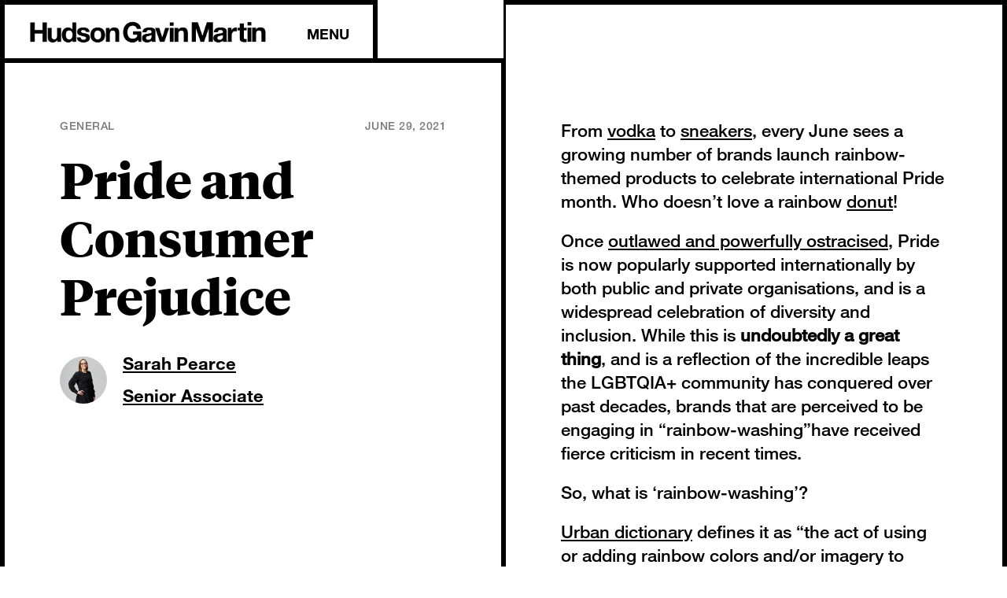

--- FILE ---
content_type: text/html; charset=utf-8
request_url: https://www.hgmlegal.com/insights/pride-and-consumer-prejudice
body_size: 7554
content:
<!DOCTYPE html><!-- Last Published: Mon Dec 22 2025 02:06:51 GMT+0000 (Coordinated Universal Time) --><html data-wf-domain="www.hgmlegal.com" data-wf-page="5f6820908df5f39f3734e714" data-wf-site="5f6820908df5f33d7534e70b" data-wf-collection="5f6820908df5f3414f34e7a3" data-wf-item-slug="pride-and-consumer-prejudice"><head><meta charset="utf-8"/><title>Pride and Consumer Prejudice | Hudson Gavin Martin</title><meta content="Green washing, pink washing and now rainbow washing: why a temporarily-rainbow-coloured logo doesn’t cut it now." name="description"/><meta content="Pride and Consumer Prejudice | Hudson Gavin Martin" property="og:title"/><meta content="Green washing, pink washing and now rainbow washing: why a temporarily-rainbow-coloured logo doesn’t cut it now." property="og:description"/><meta content="https://cdn.prod.website-files.com/5f6820908df5f3555534e731/60da3bdcc86e046950fba4b0_Li%20post%20290621.jpg" property="og:image"/><meta content="Pride and Consumer Prejudice | Hudson Gavin Martin" property="twitter:title"/><meta content="Green washing, pink washing and now rainbow washing: why a temporarily-rainbow-coloured logo doesn’t cut it now." property="twitter:description"/><meta content="https://cdn.prod.website-files.com/5f6820908df5f3555534e731/60da3bdcc86e046950fba4b0_Li%20post%20290621.jpg" property="twitter:image"/><meta property="og:type" content="website"/><meta content="summary_large_image" name="twitter:card"/><meta content="width=device-width, initial-scale=1" name="viewport"/><link href="https://cdn.prod.website-files.com/5f6820908df5f33d7534e70b/css/hgm-staging.webflow.shared.532b24d69.min.css" rel="stylesheet" type="text/css"/><script type="text/javascript">!function(o,c){var n=c.documentElement,t=" w-mod-";n.className+=t+"js",("ontouchstart"in o||o.DocumentTouch&&c instanceof DocumentTouch)&&(n.className+=t+"touch")}(window,document);</script><link href="https://cdn.prod.website-files.com/5f6820908df5f33d7534e70b/5f6820908df5f31dc734e7d7_favicon.png" rel="shortcut icon" type="image/x-icon"/><link href="https://cdn.prod.website-files.com/5f6820908df5f33d7534e70b/5f6820908df5f38ade34e7b3_webclip.png" rel="apple-touch-icon"/><script type="text/javascript">!function(f,b,e,v,n,t,s){if(f.fbq)return;n=f.fbq=function(){n.callMethod?n.callMethod.apply(n,arguments):n.queue.push(arguments)};if(!f._fbq)f._fbq=n;n.push=n;n.loaded=!0;n.version='2.0';n.agent='plwebflow';n.queue=[];t=b.createElement(e);t.async=!0;t.src=v;s=b.getElementsByTagName(e)[0];s.parentNode.insertBefore(t,s)}(window,document,'script','https://connect.facebook.net/en_US/fbevents.js');fbq('init', '213635543522326');fbq('track', 'PageView');</script><script id="jetboost-script" type="text/javascript"> window.JETBOOST_SITE_ID = "ckulqqgeg0qow0u3yhld99ftd"; (function(d) { var s = d.createElement("script"); s.src = "https://cdn.jetboost.io/jetboost.js"; s.async = 1; d.getElementsByTagName("head")[0].appendChild(s); })(document); </script>

<style>
  
  .w-richtext p {
  	margin-bottom: 20px;
  }
  
  @media screen and (max-width: 479px) {

    p.services > h2 {
    	font-size: 22px;
      	line-height: 30px;
    }
    
  }
  
  blockquote {
    padding: 10px 30px 20px 30px;
    border-left: 0px;
    font-size: 18px;
    line-height: 22px;
}
  
</style>

<script async="" src="https://www.googletagmanager.com/gtag/js?id=UA-2618477-15"></script><script type="text/javascript">window.dataLayer = window.dataLayer || [];function gtag(){dataLayer.push(arguments);}gtag('js', new Date());gtag('config', 'UA-2618477-15', {'anonymize_ip': false});</script>


<!-- Hotjar Tracking Code for http://hgmlegal.com -->
<script>
    (function(h,o,t,j,a,r){
        h.hj=h.hj||function(){(h.hj.q=h.hj.q||[]).push(arguments)};
        h._hjSettings={hjid:1541399,hjsv:6};
        a=o.getElementsByTagName('head')[0];
        r=o.createElement('script');r.async=1;
        r.src=t+h._hjSettings.hjid+j+h._hjSettings.hjsv;
        a.appendChild(r);
    })(window,document,'https://static.hotjar.com/c/hotjar-','.js?sv=');
</script>

<!-- Start of HubSpot Embed Code -->
<script type="text/javascript" id="hs-script-loader" async defer src="//js.hs-scripts.com/6079953.js"></script>
<!-- End of HubSpot Embed Code --><style>

a {
  color: unset;
}

em {
	font-weight: 700;
  font-family: 'Helveticaneueltpro hv',sans-serif;
}

.w-lightbox-close {
    right: 0;
    height: 2.6em;
    background-image: url([data-uri]);
    background-size: 28px;
}

</style></head><body class="body"><div style="-webkit-transform:translate3d(100%, 0, 0) scale3d(1, 1, 1) rotateX(0) rotateY(0) rotateZ(0) skew(0, 0);-moz-transform:translate3d(100%, 0, 0) scale3d(1, 1, 1) rotateX(0) rotateY(0) rotateZ(0) skew(0, 0);-ms-transform:translate3d(100%, 0, 0) scale3d(1, 1, 1) rotateX(0) rotateY(0) rotateZ(0) skew(0, 0);transform:translate3d(100%, 0, 0) scale3d(1, 1, 1) rotateX(0) rotateY(0) rotateZ(0) skew(0, 0)" class="overlay"></div><div data-collapse="none" data-animation="default" data-duration="400" data-easing="ease" data-easing2="ease" role="banner" class="navbar w-nav"><div class="nav-container"><a href="/" class="brand w-nav-brand"><img src="https://cdn.prod.website-files.com/5f6820908df5f33d7534e70b/5f6820908df5f3a67034e781_HGM_Logo%20Black%20RGB.png" sizes="(max-width: 479px) 98vw, (max-width: 767px) 99vw, (max-width: 1016px) 100vw, 1016px" srcset="https://cdn.prod.website-files.com/5f6820908df5f33d7534e70b/5f6820908df5f3a67034e781_HGM_Logo%2520Black%2520RGB-p-500.png 500w, https://cdn.prod.website-files.com/5f6820908df5f33d7534e70b/5f6820908df5f3a67034e781_HGM_Logo%20Black%20RGB.png 1016w" alt="" class="brand-image"/></a><nav role="navigation" class="nav-menu w-nav-menu"><div class="nav-bubble-wrapper w-dyn-list"><div class="nav-bubble-empty w-dyn-empty"></div></div><a href="#" data-w-id="3feea3c3-b7a9-019f-1f96-a6eaa99ed4c3" class="nav-item w-nav-link">MENU</a></nav><div class="w-nav-button"><div class="icon w-icon-nav-menu"></div></div></div></div><div class="menu div-block-4"><div class="menu-container"><a data-w-id="31b430d8-e33e-1c51-1fad-18901de25dad" href="#" class="close-menu">CLOSE</a><a data-w-id="c1696302-eee6-798b-b50f-1d4dbf993f7d" href="#" class="menu-logo-link w-inline-block"><img src="https://cdn.prod.website-files.com/5f6820908df5f33d7534e70b/5f6820908df5f3a67034e781_HGM_Logo%20Black%20RGB.png" sizes="(max-width: 1016px) 100vw, 1016px" srcset="https://cdn.prod.website-files.com/5f6820908df5f33d7534e70b/5f6820908df5f3a67034e781_HGM_Logo%2520Black%2520RGB-p-500.png 500w, https://cdn.prod.website-files.com/5f6820908df5f33d7534e70b/5f6820908df5f3a67034e781_HGM_Logo%20Black%20RGB.png 1016w" alt="" class="menu-logo"/></a><div class="reveal-menu-items"><a href="/team" class="menu-nav-item">TEAM</a><a data-w-id="439414cb-dc3a-ae9e-9199-9b81a4722e77" href="/insights-old" class="menu-nav-item">INSIGHTS</a><a data-w-id="cf73700c-39bb-c969-eeea-1291255921e5" href="/careers" class="menu-nav-item">CAREERS</a><a data-w-id="2ab801c7-85d5-d81d-5d91-e89aa40ed3b4" href="/about" class="menu-nav-item non-center">About</a><a data-w-id="e5456aeb-5feb-f831-cbed-ec9019ec45d0" href="/services" class="menu-nav-item">Services</a><a data-w-id="089bc51a-1daf-2e92-17b6-c4279108b764" href="/contact" class="menu-nav-item">Contact</a><div class="nav-bubble-wrapper inner-menu w-dyn-list"><div class="nav-bubble-empty w-dyn-empty"></div></div></div></div></div><div class="video-header w-condition-invisible"><div class="video-header--inner"><div class="insights-meta center video"><div class="insights-date-cat--video"><div class="detail-page-category">General</div><div class="video_divder_pipe">I</div><div class="insight-date">June 29, 2021</div></div><h1 class="h1 detail-page-title--video">Pride and Consumer Prejudice</h1><a data-w-id="3bb4c31f-49ea-a3c6-ae62-c7fa33abb41c" href="#" class="author-link w-inline-block w-condition-invisible"><div style="background-image:none" class="insight-author-avatar"></div><div class="detail-page-metadata"><p class="detail-page-meta w-dyn-bind-empty"></p><p class="detail-page-meta w-dyn-bind-empty"></p></div></a><a data-w-id="3bb4c31f-49ea-a3c6-ae62-c7fa33abb421" href="/team/simon-martin" class="author-link--fallback w-inline-block w-condition-invisible"><div class="insight-author-avatar-fallback"></div><div class="detail-page-metadata"><p class="detail-page-meta">Simon Martin</p><p class="detail-page-meta">Partner</p></div></a><div class="add-this--video w-embed"><div class="addthis_inline_share_toolbox"></div></div></div><div class="video-thumbnail"><a href="#" class="insight-lightbox w-inline-block w-dyn-bind-empty w-lightbox"><img alt="" loading="lazy" src="" class="insight-lightbox__thumbnail w-dyn-bind-empty"/><img src="https://cdn.prod.website-files.com/5f6820908df5f33d7534e70b/6179c41514514ac5613aeb25_play.svg" loading="lazy" alt="" class="insight-play"/><script type="application/json" class="w-json">{
  "items": [],
  "group": ""
}</script></a></div></div></div><div class="insights-section w-condition-invisible"><div class="insight-video-data"><div class="insights-meta video"><a data-w-id="9a3c9c4e-220d-8544-868c-bbf9d54306be" href="/team/sarah-pearce" class="author-link w-inline-block"><div style="background-image:url(&quot;https://cdn.prod.website-files.com/5f6820908df5f3555534e731/5f6820908df5f3fe8734e892_SarahP1322L.jpg&quot;)" class="insight-author-avatar"></div><div class="detail-page-metadata"><p class="detail-page-meta">Sarah Pearce</p><p class="detail-page-meta">Senior Associate</p></div></a><a data-w-id="9a3c9c4e-220d-8544-868c-bbf9d54306c3" href="#" class="author-link w-inline-block w-condition-invisible"><div style="background-image:none" class="insight-author-avatar"></div><div class="detail-page-metadata"><p class="detail-page-meta w-dyn-bind-empty"></p><p class="detail-page-meta w-dyn-bind-empty"></p></div></a><a data-w-id="9a3c9c4e-220d-8544-868c-bbf9d54306c8" href="/team/simon-martin" class="author-link--fallback w-inline-block w-condition-invisible"><div class="insight-author-avatar-fallback"></div><div class="detail-page-metadata"><p class="detail-page-meta">Simon Martin</p><p class="detail-page-meta">Partner</p></div></a><div class="add-this video w-embed"><div class="addthis_inline_share_toolbox"></div></div></div></div><div class="insight-meta-container--video"><div class="article-content"><div class="insight-article-icon-placeholder"><img alt="" src="" class="insight-icon-detail-page w-dyn-bind-empty"/></div><div style="background-image:none" class="insight-main-image w-condition-invisible"></div><div target="_blank" class="p w-richtext"><p>From <a href="https://www.absolut.com/nz/products/absolut-rainbow/" target="_blank">vodka</a> to <a href="https://www.converse.com/c/pride">sneakers</a>, every June sees a growing number of brands launch rainbow-themed products to celebrate international Pride month. Who doesn’t love a rainbow <a href="https://news.dunkindonuts.com/blog/celebrate-pride-month-with-dunkin" target="_blank">donut</a>!</p><p>Once <a href="https://nzhistory.govt.nz/culture/homosexual-law-reform/setting-the-scene" target="_blank">outlawed and powerfully ostracised</a>, Pride is now popularly supported internationally by both public and private organisations, and is a widespread celebration of diversity and inclusion. While this is <strong>undoubtedly a great thing</strong>, and is a reflection of the incredible leaps the LGBTQIA+ community has conquered over past decades, brands that are perceived to be engaging in “rainbow-washing”have received fierce criticism in recent times.</p><p>So, what is ‘rainbow-washing’? </p><p><a href="https://www.urbandictionary.com/define.php?term=Rainbow-washing" target="_blank">Urban dictionary</a> defines it as “the act of using or adding rainbow colors and/or imagery to advertising, apparel, accessories, landmarks, etc, in order to indicate progressive support for LGBTQ equality (and earn consumer credibility) -- but with a minimum of effort or pragmatic result.” Sound similar to green-washing? You’re not wrong. </p><p>The rainbow flag is arguably the most visible and tangible representation of the LGBTQIA+ movement. Given its highly political <a href="https://www.history.com/news/how-did-the-rainbow-flag-become-an-lgbt-symbol" target="_blank">origins</a>, the use of this powerful symbol in a commercial context - on packaging, logos, advertising, websites, social media, and store fronts - can be, and often is, perceived as strained and artificial. </p><p>An unfortunate example of hastily retro-fitted packaged goods being emblazoned with rainbow messaging is the Marks and Spencer “LGBT” <a href="https://www.huffingtonpost.co.uk/entry/not-just-any-lgbt-sandwich-has-marks-spencer-hit-or-missed-the-inclusivity-mark_uk_5ccab57fe4b0913d078cdb16" target="_blank">sandwich</a> from 2019 Pride, which some slammed as in authentic and merely virtue-signalling, despite the retail chain’s seemingly good intentions (having pledged to donate to charities that support the LGBTQIA+community). </p><p>Marketing experts are saying that to avoid public criticism, brands should get involved and support Pride only if their efforts are authentic, sustained and beneficial to the cause; a snazzy, temporarily-rainbow-coloured logo just won’t cut it now –and it probably never did. But is there also a risk that rainbow-washing could violate consumer law, as we’ve seen with green-washing?</p><p>A fundamental premise of New Zealand consumer law is that traders should only make claims in relation to their goods/services if they have a reasonable and honest basis for doing so, and must not engage in misleading and deceptive conduct in the course of trade.   </p><p>In <a href="https://comcom.govt.nz/news-and-media/media-releases/archive/greenwashing-can-be-misleading-taxi-company-warned" target="_blank">2008</a>, the Commerce Commission&#x27;s Director of Fair Trading said &quot;the growing trend to green-washing by businesses is cause for concern if the green, eco-friendly or sustainability claims are false or misleading. In fact, the Commission has identified this as a new focus area, due to the proliferation overseas of such claims in marketing hype”. Since then, the Commerce Commission has investigated several traders in relation to environmental claims, resulting in warnings and in some cases fines under the Fair Trading Act 1986. </p><p>Whether rainbow-washing receives the same regulatory response as green-washing did is likely to depend on the extent to which it actually influences purchasing decisions of consumers. Some might think that a temporary rainbow logo has no real bearing on consumer choice, but could there be a future in which purchasing decisions are influenced as much by protecting LGBTQIA+ rights as they are for protecting the environment? I would like to think it’s not beyond the realms of possibility. </p><h6>‍</h6><h6>Social media image: Stainless Images</h6></div></div><div class="stat-callout w-condition-invisible"><h3 style="color:black" class="small-stat-caption w-dyn-bind-empty"></h3><h3 style="color:black" class="big-state w-dyn-bind-empty"></h3></div><div class="quote-block w-condition-invisible"><h3 style="color:black" class="large-quote w-dyn-bind-empty"></h3></div><div style="background-color:white" class="graph-block w-condition-invisible"><div class="y-label-title w-dyn-bind-empty"></div><div style="border-color:#666" class="graph-axis"><div class="graph-wrapper w-dyn-list"><div class="w-dyn-empty"><div>No items found.</div></div></div></div><div class="x-label w-dyn-bind-empty"></div></div><div class="insights-meta second w-condition-invisible"><div class="p w-dyn-bind-empty w-richtext"></div></div><a href="#" class="reference-article-link w-inline-block w-condition-invisible"><h3 class="reference-article-link-title">Article Link</h3></a><a href="#" class="resource-link__button w-inline-block w-condition-invisible"><h3 class="reference-article-link-title w-condition-invisible w-dyn-bind-empty"></h3><h3 class="reference-article-link-title">Dowload Resource</h3></a><a href="#" class="resource-link__button w-inline-block w-condition-invisible"><h3 class="reference-article-link-title w-condition-invisible w-dyn-bind-empty"></h3><h3 class="reference-article-link-title">Dowload Resource</h3></a><a href="/insights-old" class="insights-link-block w-inline-block"><h3 class="insights-nav-title">Insights</h3></a></div></div><div class="insights-section"><div style="background-color:white" class="insight-image-container"><div class="insights-meta"><div class="insight-date-cat"><div class="detail-page-category">General</div><div class="insight-date">June 29, 2021</div></div><h1 class="h1 detail-page-title">Pride and Consumer Prejudice</h1><a data-w-id="a35314d8-4239-0672-5af1-73fb32c16a0e" href="/team/sarah-pearce" class="author-link w-inline-block"><div style="background-image:url(&quot;https://cdn.prod.website-files.com/5f6820908df5f3555534e731/5f6820908df5f3fe8734e892_SarahP1322L.jpg&quot;)" class="insight-author-avatar"></div><div class="detail-page-metadata"><p class="detail-page-meta">Sarah Pearce</p><p class="detail-page-meta">Senior Associate</p></div></a><a data-w-id="2d5c58b2-42cd-48fa-1dd8-b846ab77213d" href="#" class="author-link w-inline-block w-condition-invisible"><div style="background-image:none" class="insight-author-avatar"></div><div class="detail-page-metadata"><p class="detail-page-meta w-dyn-bind-empty"></p><p class="detail-page-meta w-dyn-bind-empty"></p></div></a><a data-w-id="ad223901-0d1c-9317-520b-9cb16fca4c53" href="/team/simon-martin" class="author-link--fallback w-inline-block w-condition-invisible"><div class="insight-author-avatar-fallback"></div><div class="detail-page-metadata"><p class="detail-page-meta">Simon Martin</p><p class="detail-page-meta">Partner</p></div></a><div class="add-this w-embed"><div class="addthis_inline_share_toolbox"></div></div></div></div><div style="background-color:white" class="insight-meta-container"><div class="article-content"><div class="insight-article-icon-placeholder"><img alt="" src="" class="insight-icon-detail-page w-dyn-bind-empty"/></div><div style="background-image:none" class="insight-main-image w-condition-invisible"></div><div target="_blank" class="p w-richtext"><p>From <a href="https://www.absolut.com/nz/products/absolut-rainbow/" target="_blank">vodka</a> to <a href="https://www.converse.com/c/pride">sneakers</a>, every June sees a growing number of brands launch rainbow-themed products to celebrate international Pride month. Who doesn’t love a rainbow <a href="https://news.dunkindonuts.com/blog/celebrate-pride-month-with-dunkin" target="_blank">donut</a>!</p><p>Once <a href="https://nzhistory.govt.nz/culture/homosexual-law-reform/setting-the-scene" target="_blank">outlawed and powerfully ostracised</a>, Pride is now popularly supported internationally by both public and private organisations, and is a widespread celebration of diversity and inclusion. While this is <strong>undoubtedly a great thing</strong>, and is a reflection of the incredible leaps the LGBTQIA+ community has conquered over past decades, brands that are perceived to be engaging in “rainbow-washing”have received fierce criticism in recent times.</p><p>So, what is ‘rainbow-washing’? </p><p><a href="https://www.urbandictionary.com/define.php?term=Rainbow-washing" target="_blank">Urban dictionary</a> defines it as “the act of using or adding rainbow colors and/or imagery to advertising, apparel, accessories, landmarks, etc, in order to indicate progressive support for LGBTQ equality (and earn consumer credibility) -- but with a minimum of effort or pragmatic result.” Sound similar to green-washing? You’re not wrong. </p><p>The rainbow flag is arguably the most visible and tangible representation of the LGBTQIA+ movement. Given its highly political <a href="https://www.history.com/news/how-did-the-rainbow-flag-become-an-lgbt-symbol" target="_blank">origins</a>, the use of this powerful symbol in a commercial context - on packaging, logos, advertising, websites, social media, and store fronts - can be, and often is, perceived as strained and artificial. </p><p>An unfortunate example of hastily retro-fitted packaged goods being emblazoned with rainbow messaging is the Marks and Spencer “LGBT” <a href="https://www.huffingtonpost.co.uk/entry/not-just-any-lgbt-sandwich-has-marks-spencer-hit-or-missed-the-inclusivity-mark_uk_5ccab57fe4b0913d078cdb16" target="_blank">sandwich</a> from 2019 Pride, which some slammed as in authentic and merely virtue-signalling, despite the retail chain’s seemingly good intentions (having pledged to donate to charities that support the LGBTQIA+community). </p><p>Marketing experts are saying that to avoid public criticism, brands should get involved and support Pride only if their efforts are authentic, sustained and beneficial to the cause; a snazzy, temporarily-rainbow-coloured logo just won’t cut it now –and it probably never did. But is there also a risk that rainbow-washing could violate consumer law, as we’ve seen with green-washing?</p><p>A fundamental premise of New Zealand consumer law is that traders should only make claims in relation to their goods/services if they have a reasonable and honest basis for doing so, and must not engage in misleading and deceptive conduct in the course of trade.   </p><p>In <a href="https://comcom.govt.nz/news-and-media/media-releases/archive/greenwashing-can-be-misleading-taxi-company-warned" target="_blank">2008</a>, the Commerce Commission&#x27;s Director of Fair Trading said &quot;the growing trend to green-washing by businesses is cause for concern if the green, eco-friendly or sustainability claims are false or misleading. In fact, the Commission has identified this as a new focus area, due to the proliferation overseas of such claims in marketing hype”. Since then, the Commerce Commission has investigated several traders in relation to environmental claims, resulting in warnings and in some cases fines under the Fair Trading Act 1986. </p><p>Whether rainbow-washing receives the same regulatory response as green-washing did is likely to depend on the extent to which it actually influences purchasing decisions of consumers. Some might think that a temporary rainbow logo has no real bearing on consumer choice, but could there be a future in which purchasing decisions are influenced as much by protecting LGBTQIA+ rights as they are for protecting the environment? I would like to think it’s not beyond the realms of possibility. </p><h6>‍</h6><h6>Social media image: Stainless Images</h6></div></div><div class="stat-callout w-condition-invisible"><h3 style="color:black" class="small-stat-caption w-dyn-bind-empty"></h3><h3 style="color:black" class="big-state w-dyn-bind-empty"></h3></div><div class="quote-block w-condition-invisible"><h3 style="color:black" class="large-quote w-dyn-bind-empty"></h3></div><div style="background-color:white" class="graph-block w-condition-invisible"><div class="y-label-title w-dyn-bind-empty"></div><div style="border-color:#666" class="graph-axis"><div class="graph-wrapper w-dyn-list"><div class="w-dyn-empty"><div>No items found.</div></div></div></div><div class="x-label w-dyn-bind-empty"></div></div><div class="insights-meta second w-condition-invisible"><div class="p w-dyn-bind-empty w-richtext"></div></div><a href="#" class="reference-article-link w-inline-block w-condition-invisible"><h3 class="reference-article-link-title">Article Link</h3></a><a href="#" class="resource-link__button w-inline-block w-condition-invisible"><h3 class="reference-article-link-title w-condition-invisible w-dyn-bind-empty"></h3><h3 class="reference-article-link-title">Dowload Resource</h3></a><a href="#" class="resource-link__button w-inline-block w-condition-invisible"><h3 class="reference-article-link-title w-condition-invisible w-dyn-bind-empty"></h3><h3 class="reference-article-link-title">Dowload Resource</h3></a><a href="/insights-old" class="insights-link-block w-inline-block"><h3 class="insights-nav-title">Insights</h3></a></div></div><a href="/contact" class="get-in-touch w-inline-block"><h1 class="_1x1-box-title">Get in Touch</h1></a><div class="sub-footer"><div class="contact-col _1"><a href="tel:+6492205600" class="contact-link-item">Phone +64 9 220 5600</a><a href="tel:+64922056050" class="contact-link-item">Fax +64 9 220 5650</a><a href="mailto:info@hgmlegal.com?subject=Hi%20HGM" class="contact-link-item">info@hgmlegal.com</a></div><div class="contact-col _1"><div class="contact-item">Mail<br/>PO Box 105-900<br/>Auckland City<br/>Auckland 1143<br/>New Zealand</div></div><div class="contact-col _1 last"><a href="/contact" class="contact-link-item">Physical<br/>Level 16<br/>45 Queen Street<br/>Auckland 1010<br/>New Zealand</a></div></div><div class="small-footer"><div class="small-footer-blocks"><img src="https://cdn.prod.website-files.com/5f6820908df5f33d7534e70b/5f6820908df5f33b3934e7d2_linkedin.svg" alt=""/><div class="footer-social-links"><a href="https://www.linkedin.com/company/hudson-gavin-martin/" target="_blank" class="footer-social-link w-inline-block"></a></div><div class="copyright-line">© 2025 Hudson Gavin Martin</div><a href="/privacy-policy" class="small-footer-item">Privacy Policy</a><a href="/terms-of-use" class="small-footer-item">Terms of Use</a></div></div><script src="https://d3e54v103j8qbb.cloudfront.net/js/jquery-3.5.1.min.dc5e7f18c8.js?site=5f6820908df5f33d7534e70b" type="text/javascript" integrity="sha256-9/aliU8dGd2tb6OSsuzixeV4y/faTqgFtohetphbbj0=" crossorigin="anonymous"></script><script src="https://cdn.prod.website-files.com/5f6820908df5f33d7534e70b/js/webflow.schunk.36b8fb49256177c8.js" type="text/javascript"></script><script src="https://cdn.prod.website-files.com/5f6820908df5f33d7534e70b/js/webflow.schunk.f1200afad060f3bc.js" type="text/javascript"></script><script src="https://cdn.prod.website-files.com/5f6820908df5f33d7534e70b/js/webflow.8d062ad4.112f23acbf81782a.js" type="text/javascript"></script><script>
  /*
  $('a.brand, a.menu-nav-item, a.article-card, a.featured-category-block, a.person-item-block, a.view-archive, a.get-in-touch, a.services-nav-block, a.contact-link, a.author-link, a.insights-link-block, a.devices.nav-block, a.nav-block').click(function (e) {
    e.preventDefault();                   // prevent default anchor behavior
    var goTo = this.getAttribute("href"); // store anchor href

    setTimeout(function(){
         window.location = goTo;
    },0);       
}); 
  */
</script>

<!-- Go to www.addthis.com/dashboard to customize your tools -->
<script type="text/javascript" src="//s7.addthis.com/js/300/addthis_widget.js#pubid=ra-5d9d24515de27183"></script>
</body></html>

--- FILE ---
content_type: text/css
request_url: https://cdn.prod.website-files.com/5f6820908df5f33d7534e70b/css/hgm-staging.webflow.shared.532b24d69.min.css
body_size: 25779
content:
html{-webkit-text-size-adjust:100%;-ms-text-size-adjust:100%;font-family:sans-serif}body{margin:0}article,aside,details,figcaption,figure,footer,header,hgroup,main,menu,nav,section,summary{display:block}audio,canvas,progress,video{vertical-align:baseline;display:inline-block}audio:not([controls]){height:0;display:none}[hidden],template{display:none}a{background-color:#0000}a:active,a:hover{outline:0}abbr[title]{border-bottom:1px dotted}b,strong{font-weight:700}dfn{font-style:italic}h1{margin:.67em 0;font-size:2em}mark{color:#000;background:#ff0}small{font-size:80%}sub,sup{vertical-align:baseline;font-size:75%;line-height:0;position:relative}sup{top:-.5em}sub{bottom:-.25em}img{border:0}svg:not(:root){overflow:hidden}hr{box-sizing:content-box;height:0}pre{overflow:auto}code,kbd,pre,samp{font-family:monospace;font-size:1em}button,input,optgroup,select,textarea{color:inherit;font:inherit;margin:0}button{overflow:visible}button,select{text-transform:none}button,html input[type=button],input[type=reset]{-webkit-appearance:button;cursor:pointer}button[disabled],html input[disabled]{cursor:default}button::-moz-focus-inner,input::-moz-focus-inner{border:0;padding:0}input{line-height:normal}input[type=checkbox],input[type=radio]{box-sizing:border-box;padding:0}input[type=number]::-webkit-inner-spin-button,input[type=number]::-webkit-outer-spin-button{height:auto}input[type=search]{-webkit-appearance:none}input[type=search]::-webkit-search-cancel-button,input[type=search]::-webkit-search-decoration{-webkit-appearance:none}legend{border:0;padding:0}textarea{overflow:auto}optgroup{font-weight:700}table{border-collapse:collapse;border-spacing:0}td,th{padding:0}@font-face{font-family:webflow-icons;src:url([data-uri])format("truetype");font-weight:400;font-style:normal}[class^=w-icon-],[class*=\ w-icon-]{speak:none;font-variant:normal;text-transform:none;-webkit-font-smoothing:antialiased;-moz-osx-font-smoothing:grayscale;font-style:normal;font-weight:400;line-height:1;font-family:webflow-icons!important}.w-icon-slider-right:before{content:""}.w-icon-slider-left:before{content:""}.w-icon-nav-menu:before{content:""}.w-icon-arrow-down:before,.w-icon-dropdown-toggle:before{content:""}.w-icon-file-upload-remove:before{content:""}.w-icon-file-upload-icon:before{content:""}*{box-sizing:border-box}html{height:100%}body{color:#333;background-color:#fff;min-height:100%;margin:0;font-family:Arial,sans-serif;font-size:14px;line-height:20px}img{vertical-align:middle;max-width:100%;display:inline-block}html.w-mod-touch *{background-attachment:scroll!important}.w-block{display:block}.w-inline-block{max-width:100%;display:inline-block}.w-clearfix:before,.w-clearfix:after{content:" ";grid-area:1/1/2/2;display:table}.w-clearfix:after{clear:both}.w-hidden{display:none}.w-button{color:#fff;line-height:inherit;cursor:pointer;background-color:#3898ec;border:0;border-radius:0;padding:9px 15px;text-decoration:none;display:inline-block}input.w-button{-webkit-appearance:button}html[data-w-dynpage] [data-w-cloak]{color:#0000!important}.w-code-block{margin:unset}pre.w-code-block code{all:inherit}.w-optimization{display:contents}.w-webflow-badge,.w-webflow-badge>img{box-sizing:unset;width:unset;height:unset;max-height:unset;max-width:unset;min-height:unset;min-width:unset;margin:unset;padding:unset;float:unset;clear:unset;border:unset;border-radius:unset;background:unset;background-image:unset;background-position:unset;background-size:unset;background-repeat:unset;background-origin:unset;background-clip:unset;background-attachment:unset;background-color:unset;box-shadow:unset;transform:unset;direction:unset;font-family:unset;font-weight:unset;color:unset;font-size:unset;line-height:unset;font-style:unset;font-variant:unset;text-align:unset;letter-spacing:unset;-webkit-text-decoration:unset;text-decoration:unset;text-indent:unset;text-transform:unset;list-style-type:unset;text-shadow:unset;vertical-align:unset;cursor:unset;white-space:unset;word-break:unset;word-spacing:unset;word-wrap:unset;transition:unset}.w-webflow-badge{white-space:nowrap;cursor:pointer;box-shadow:0 0 0 1px #0000001a,0 1px 3px #0000001a;visibility:visible!important;opacity:1!important;z-index:2147483647!important;color:#aaadb0!important;overflow:unset!important;background-color:#fff!important;border-radius:3px!important;width:auto!important;height:auto!important;margin:0!important;padding:6px!important;font-size:12px!important;line-height:14px!important;text-decoration:none!important;display:inline-block!important;position:fixed!important;inset:auto 12px 12px auto!important;transform:none!important}.w-webflow-badge>img{position:unset;visibility:unset!important;opacity:1!important;vertical-align:middle!important;display:inline-block!important}h1,h2,h3,h4,h5,h6{margin-bottom:10px;font-weight:700}h1{margin-top:20px;font-size:38px;line-height:44px}h2{margin-top:20px;font-size:32px;line-height:36px}h3{margin-top:20px;font-size:24px;line-height:30px}h4{margin-top:10px;font-size:18px;line-height:24px}h5{margin-top:10px;font-size:14px;line-height:20px}h6{margin-top:10px;font-size:12px;line-height:18px}p{margin-top:0;margin-bottom:10px}blockquote{border-left:5px solid #e2e2e2;margin:0 0 10px;padding:10px 20px;font-size:18px;line-height:22px}figure{margin:0 0 10px}figcaption{text-align:center;margin-top:5px}ul,ol{margin-top:0;margin-bottom:10px;padding-left:40px}.w-list-unstyled{padding-left:0;list-style:none}.w-embed:before,.w-embed:after{content:" ";grid-area:1/1/2/2;display:table}.w-embed:after{clear:both}.w-video{width:100%;padding:0;position:relative}.w-video iframe,.w-video object,.w-video embed{border:none;width:100%;height:100%;position:absolute;top:0;left:0}fieldset{border:0;margin:0;padding:0}button,[type=button],[type=reset]{cursor:pointer;-webkit-appearance:button;border:0}.w-form{margin:0 0 15px}.w-form-done{text-align:center;background-color:#ddd;padding:20px;display:none}.w-form-fail{background-color:#ffdede;margin-top:10px;padding:10px;display:none}label{margin-bottom:5px;font-weight:700;display:block}.w-input,.w-select{color:#333;vertical-align:middle;background-color:#fff;border:1px solid #ccc;width:100%;height:38px;margin-bottom:10px;padding:8px 12px;font-size:14px;line-height:1.42857;display:block}.w-input::placeholder,.w-select::placeholder{color:#999}.w-input:focus,.w-select:focus{border-color:#3898ec;outline:0}.w-input[disabled],.w-select[disabled],.w-input[readonly],.w-select[readonly],fieldset[disabled] .w-input,fieldset[disabled] .w-select{cursor:not-allowed}.w-input[disabled]:not(.w-input-disabled),.w-select[disabled]:not(.w-input-disabled),.w-input[readonly],.w-select[readonly],fieldset[disabled]:not(.w-input-disabled) .w-input,fieldset[disabled]:not(.w-input-disabled) .w-select{background-color:#eee}textarea.w-input,textarea.w-select{height:auto}.w-select{background-color:#f3f3f3}.w-select[multiple]{height:auto}.w-form-label{cursor:pointer;margin-bottom:0;font-weight:400;display:inline-block}.w-radio{margin-bottom:5px;padding-left:20px;display:block}.w-radio:before,.w-radio:after{content:" ";grid-area:1/1/2/2;display:table}.w-radio:after{clear:both}.w-radio-input{float:left;margin:3px 0 0 -20px;line-height:normal}.w-file-upload{margin-bottom:10px;display:block}.w-file-upload-input{opacity:0;z-index:-100;width:.1px;height:.1px;position:absolute;overflow:hidden}.w-file-upload-default,.w-file-upload-uploading,.w-file-upload-success{color:#333;display:inline-block}.w-file-upload-error{margin-top:10px;display:block}.w-file-upload-default.w-hidden,.w-file-upload-uploading.w-hidden,.w-file-upload-error.w-hidden,.w-file-upload-success.w-hidden{display:none}.w-file-upload-uploading-btn{cursor:pointer;background-color:#fafafa;border:1px solid #ccc;margin:0;padding:8px 12px;font-size:14px;font-weight:400;display:flex}.w-file-upload-file{background-color:#fafafa;border:1px solid #ccc;flex-grow:1;justify-content:space-between;margin:0;padding:8px 9px 8px 11px;display:flex}.w-file-upload-file-name{font-size:14px;font-weight:400;display:block}.w-file-remove-link{cursor:pointer;width:auto;height:auto;margin-top:3px;margin-left:10px;padding:3px;display:block}.w-icon-file-upload-remove{margin:auto;font-size:10px}.w-file-upload-error-msg{color:#ea384c;padding:2px 0;display:inline-block}.w-file-upload-info{padding:0 12px;line-height:38px;display:inline-block}.w-file-upload-label{cursor:pointer;background-color:#fafafa;border:1px solid #ccc;margin:0;padding:8px 12px;font-size:14px;font-weight:400;display:inline-block}.w-icon-file-upload-icon,.w-icon-file-upload-uploading{width:20px;margin-right:8px;display:inline-block}.w-icon-file-upload-uploading{height:20px}.w-container{max-width:940px;margin-left:auto;margin-right:auto}.w-container:before,.w-container:after{content:" ";grid-area:1/1/2/2;display:table}.w-container:after{clear:both}.w-container .w-row{margin-left:-10px;margin-right:-10px}.w-row:before,.w-row:after{content:" ";grid-area:1/1/2/2;display:table}.w-row:after{clear:both}.w-row .w-row{margin-left:0;margin-right:0}.w-col{float:left;width:100%;min-height:1px;padding-left:10px;padding-right:10px;position:relative}.w-col .w-col{padding-left:0;padding-right:0}.w-col-1{width:8.33333%}.w-col-2{width:16.6667%}.w-col-3{width:25%}.w-col-4{width:33.3333%}.w-col-5{width:41.6667%}.w-col-6{width:50%}.w-col-7{width:58.3333%}.w-col-8{width:66.6667%}.w-col-9{width:75%}.w-col-10{width:83.3333%}.w-col-11{width:91.6667%}.w-col-12{width:100%}.w-hidden-main{display:none!important}@media screen and (max-width:991px){.w-container{max-width:728px}.w-hidden-main{display:inherit!important}.w-hidden-medium{display:none!important}.w-col-medium-1{width:8.33333%}.w-col-medium-2{width:16.6667%}.w-col-medium-3{width:25%}.w-col-medium-4{width:33.3333%}.w-col-medium-5{width:41.6667%}.w-col-medium-6{width:50%}.w-col-medium-7{width:58.3333%}.w-col-medium-8{width:66.6667%}.w-col-medium-9{width:75%}.w-col-medium-10{width:83.3333%}.w-col-medium-11{width:91.6667%}.w-col-medium-12{width:100%}.w-col-stack{width:100%;left:auto;right:auto}}@media screen and (max-width:767px){.w-hidden-main,.w-hidden-medium{display:inherit!important}.w-hidden-small{display:none!important}.w-row,.w-container .w-row{margin-left:0;margin-right:0}.w-col{width:100%;left:auto;right:auto}.w-col-small-1{width:8.33333%}.w-col-small-2{width:16.6667%}.w-col-small-3{width:25%}.w-col-small-4{width:33.3333%}.w-col-small-5{width:41.6667%}.w-col-small-6{width:50%}.w-col-small-7{width:58.3333%}.w-col-small-8{width:66.6667%}.w-col-small-9{width:75%}.w-col-small-10{width:83.3333%}.w-col-small-11{width:91.6667%}.w-col-small-12{width:100%}}@media screen and (max-width:479px){.w-container{max-width:none}.w-hidden-main,.w-hidden-medium,.w-hidden-small{display:inherit!important}.w-hidden-tiny{display:none!important}.w-col{width:100%}.w-col-tiny-1{width:8.33333%}.w-col-tiny-2{width:16.6667%}.w-col-tiny-3{width:25%}.w-col-tiny-4{width:33.3333%}.w-col-tiny-5{width:41.6667%}.w-col-tiny-6{width:50%}.w-col-tiny-7{width:58.3333%}.w-col-tiny-8{width:66.6667%}.w-col-tiny-9{width:75%}.w-col-tiny-10{width:83.3333%}.w-col-tiny-11{width:91.6667%}.w-col-tiny-12{width:100%}}.w-widget{position:relative}.w-widget-map{width:100%;height:400px}.w-widget-map label{width:auto;display:inline}.w-widget-map img{max-width:inherit}.w-widget-map .gm-style-iw{text-align:center}.w-widget-map .gm-style-iw>button{display:none!important}.w-widget-twitter{overflow:hidden}.w-widget-twitter-count-shim{vertical-align:top;text-align:center;background:#fff;border:1px solid #758696;border-radius:3px;width:28px;height:20px;display:inline-block;position:relative}.w-widget-twitter-count-shim *{pointer-events:none;-webkit-user-select:none;user-select:none}.w-widget-twitter-count-shim .w-widget-twitter-count-inner{text-align:center;color:#999;font-family:serif;font-size:15px;line-height:12px;position:relative}.w-widget-twitter-count-shim .w-widget-twitter-count-clear{display:block;position:relative}.w-widget-twitter-count-shim.w--large{width:36px;height:28px}.w-widget-twitter-count-shim.w--large .w-widget-twitter-count-inner{font-size:18px;line-height:18px}.w-widget-twitter-count-shim:not(.w--vertical){margin-left:5px;margin-right:8px}.w-widget-twitter-count-shim:not(.w--vertical).w--large{margin-left:6px}.w-widget-twitter-count-shim:not(.w--vertical):before,.w-widget-twitter-count-shim:not(.w--vertical):after{content:" ";pointer-events:none;border:solid #0000;width:0;height:0;position:absolute;top:50%;left:0}.w-widget-twitter-count-shim:not(.w--vertical):before{border-width:4px;border-color:#75869600 #5d6c7b #75869600 #75869600;margin-top:-4px;margin-left:-9px}.w-widget-twitter-count-shim:not(.w--vertical).w--large:before{border-width:5px;margin-top:-5px;margin-left:-10px}.w-widget-twitter-count-shim:not(.w--vertical):after{border-width:4px;border-color:#fff0 #fff #fff0 #fff0;margin-top:-4px;margin-left:-8px}.w-widget-twitter-count-shim:not(.w--vertical).w--large:after{border-width:5px;margin-top:-5px;margin-left:-9px}.w-widget-twitter-count-shim.w--vertical{width:61px;height:33px;margin-bottom:8px}.w-widget-twitter-count-shim.w--vertical:before,.w-widget-twitter-count-shim.w--vertical:after{content:" ";pointer-events:none;border:solid #0000;width:0;height:0;position:absolute;top:100%;left:50%}.w-widget-twitter-count-shim.w--vertical:before{border-width:5px;border-color:#5d6c7b #75869600 #75869600;margin-left:-5px}.w-widget-twitter-count-shim.w--vertical:after{border-width:4px;border-color:#fff #fff0 #fff0;margin-left:-4px}.w-widget-twitter-count-shim.w--vertical .w-widget-twitter-count-inner{font-size:18px;line-height:22px}.w-widget-twitter-count-shim.w--vertical.w--large{width:76px}.w-background-video{color:#fff;height:500px;position:relative;overflow:hidden}.w-background-video>video{object-fit:cover;z-index:-100;background-position:50%;background-size:cover;width:100%;height:100%;margin:auto;position:absolute;inset:-100%}.w-background-video>video::-webkit-media-controls-start-playback-button{-webkit-appearance:none;display:none!important}.w-background-video--control{background-color:#0000;padding:0;position:absolute;bottom:1em;right:1em}.w-background-video--control>[hidden]{display:none!important}.w-slider{text-align:center;clear:both;-webkit-tap-highlight-color:#0000;tap-highlight-color:#0000;background:#ddd;height:300px;position:relative}.w-slider-mask{z-index:1;white-space:nowrap;height:100%;display:block;position:relative;left:0;right:0;overflow:hidden}.w-slide{vertical-align:top;white-space:normal;text-align:left;width:100%;height:100%;display:inline-block;position:relative}.w-slider-nav{z-index:2;text-align:center;-webkit-tap-highlight-color:#0000;tap-highlight-color:#0000;height:40px;margin:auto;padding-top:10px;position:absolute;inset:auto 0 0}.w-slider-nav.w-round>div{border-radius:100%}.w-slider-nav.w-num>div{font-size:inherit;line-height:inherit;width:auto;height:auto;padding:.2em .5em}.w-slider-nav.w-shadow>div{box-shadow:0 0 3px #3336}.w-slider-nav-invert{color:#fff}.w-slider-nav-invert>div{background-color:#2226}.w-slider-nav-invert>div.w-active{background-color:#222}.w-slider-dot{cursor:pointer;background-color:#fff6;width:1em;height:1em;margin:0 3px .5em;transition:background-color .1s,color .1s;display:inline-block;position:relative}.w-slider-dot.w-active{background-color:#fff}.w-slider-dot:focus{outline:none;box-shadow:0 0 0 2px #fff}.w-slider-dot:focus.w-active{box-shadow:none}.w-slider-arrow-left,.w-slider-arrow-right{cursor:pointer;color:#fff;-webkit-tap-highlight-color:#0000;tap-highlight-color:#0000;-webkit-user-select:none;user-select:none;width:80px;margin:auto;font-size:40px;position:absolute;inset:0;overflow:hidden}.w-slider-arrow-left [class^=w-icon-],.w-slider-arrow-right [class^=w-icon-],.w-slider-arrow-left [class*=\ w-icon-],.w-slider-arrow-right [class*=\ w-icon-]{position:absolute}.w-slider-arrow-left:focus,.w-slider-arrow-right:focus{outline:0}.w-slider-arrow-left{z-index:3;right:auto}.w-slider-arrow-right{z-index:4;left:auto}.w-icon-slider-left,.w-icon-slider-right{width:1em;height:1em;margin:auto;inset:0}.w-slider-aria-label{clip:rect(0 0 0 0);border:0;width:1px;height:1px;margin:-1px;padding:0;position:absolute;overflow:hidden}.w-slider-force-show{display:block!important}.w-dropdown{text-align:left;z-index:900;margin-left:auto;margin-right:auto;display:inline-block;position:relative}.w-dropdown-btn,.w-dropdown-toggle,.w-dropdown-link{vertical-align:top;color:#222;text-align:left;white-space:nowrap;margin-left:auto;margin-right:auto;padding:20px;text-decoration:none;position:relative}.w-dropdown-toggle{-webkit-user-select:none;user-select:none;cursor:pointer;padding-right:40px;display:inline-block}.w-dropdown-toggle:focus{outline:0}.w-icon-dropdown-toggle{width:1em;height:1em;margin:auto 20px auto auto;position:absolute;top:0;bottom:0;right:0}.w-dropdown-list{background:#ddd;min-width:100%;display:none;position:absolute}.w-dropdown-list.w--open{display:block}.w-dropdown-link{color:#222;padding:10px 20px;display:block}.w-dropdown-link.w--current{color:#0082f3}.w-dropdown-link:focus{outline:0}@media screen and (max-width:767px){.w-nav-brand{padding-left:10px}}.w-lightbox-backdrop{cursor:auto;letter-spacing:normal;text-indent:0;text-shadow:none;text-transform:none;visibility:visible;white-space:normal;word-break:normal;word-spacing:normal;word-wrap:normal;color:#fff;text-align:center;z-index:2000;opacity:0;-webkit-user-select:none;-moz-user-select:none;-webkit-tap-highlight-color:transparent;background:#000000e6;outline:0;font-family:Helvetica Neue,Helvetica,Ubuntu,Segoe UI,Verdana,sans-serif;font-size:17px;font-style:normal;font-weight:300;line-height:1.2;list-style:disc;position:fixed;inset:0;-webkit-transform:translate(0)}.w-lightbox-backdrop,.w-lightbox-container{-webkit-overflow-scrolling:touch;height:100%;overflow:auto}.w-lightbox-content{height:100vh;position:relative;overflow:hidden}.w-lightbox-view{opacity:0;width:100vw;height:100vh;position:absolute}.w-lightbox-view:before{content:"";height:100vh}.w-lightbox-group,.w-lightbox-group .w-lightbox-view,.w-lightbox-group .w-lightbox-view:before{height:86vh}.w-lightbox-frame,.w-lightbox-view:before{vertical-align:middle;display:inline-block}.w-lightbox-figure{margin:0;position:relative}.w-lightbox-group .w-lightbox-figure{cursor:pointer}.w-lightbox-img{width:auto;max-width:none;height:auto}.w-lightbox-image{float:none;max-width:100vw;max-height:100vh;display:block}.w-lightbox-group .w-lightbox-image{max-height:86vh}.w-lightbox-caption{text-align:left;text-overflow:ellipsis;white-space:nowrap;background:#0006;padding:.5em 1em;position:absolute;bottom:0;left:0;right:0;overflow:hidden}.w-lightbox-embed{width:100%;height:100%;position:absolute;inset:0}.w-lightbox-control{cursor:pointer;background-position:50%;background-repeat:no-repeat;background-size:24px;width:4em;transition:all .3s;position:absolute;top:0}.w-lightbox-left{background-image:url([data-uri]);display:none;bottom:0;left:0}.w-lightbox-right{background-image:url([data-uri]);display:none;bottom:0;right:0}.w-lightbox-close{background-image:url([data-uri]);background-size:18px;height:2.6em;right:0}.w-lightbox-strip{white-space:nowrap;padding:0 1vh;line-height:0;position:absolute;bottom:0;left:0;right:0;overflow:auto hidden}.w-lightbox-item{box-sizing:content-box;cursor:pointer;width:10vh;padding:2vh 1vh;display:inline-block;-webkit-transform:translate(0,0)}.w-lightbox-active{opacity:.3}.w-lightbox-thumbnail{background:#222;height:10vh;position:relative;overflow:hidden}.w-lightbox-thumbnail-image{position:absolute;top:0;left:0}.w-lightbox-thumbnail .w-lightbox-tall{width:100%;top:50%;transform:translateY(-50%)}.w-lightbox-thumbnail .w-lightbox-wide{height:100%;left:50%;transform:translate(-50%)}.w-lightbox-spinner{box-sizing:border-box;border:5px solid #0006;border-radius:50%;width:40px;height:40px;margin-top:-20px;margin-left:-20px;animation:.8s linear infinite spin;position:absolute;top:50%;left:50%}.w-lightbox-spinner:after{content:"";border:3px solid #0000;border-bottom-color:#fff;border-radius:50%;position:absolute;inset:-4px}.w-lightbox-hide{display:none}.w-lightbox-noscroll{overflow:hidden}@media (min-width:768px){.w-lightbox-content{height:96vh;margin-top:2vh}.w-lightbox-view,.w-lightbox-view:before{height:96vh}.w-lightbox-group,.w-lightbox-group .w-lightbox-view,.w-lightbox-group .w-lightbox-view:before{height:84vh}.w-lightbox-image{max-width:96vw;max-height:96vh}.w-lightbox-group .w-lightbox-image{max-width:82.3vw;max-height:84vh}.w-lightbox-left,.w-lightbox-right{opacity:.5;display:block}.w-lightbox-close{opacity:.8}.w-lightbox-control:hover{opacity:1}}.w-lightbox-inactive,.w-lightbox-inactive:hover{opacity:0}.w-richtext:before,.w-richtext:after{content:" ";grid-area:1/1/2/2;display:table}.w-richtext:after{clear:both}.w-richtext[contenteditable=true]:before,.w-richtext[contenteditable=true]:after{white-space:initial}.w-richtext ol,.w-richtext ul{overflow:hidden}.w-richtext .w-richtext-figure-selected.w-richtext-figure-type-video div:after,.w-richtext .w-richtext-figure-selected[data-rt-type=video] div:after,.w-richtext .w-richtext-figure-selected.w-richtext-figure-type-image div,.w-richtext .w-richtext-figure-selected[data-rt-type=image] div{outline:2px solid #2895f7}.w-richtext figure.w-richtext-figure-type-video>div:after,.w-richtext figure[data-rt-type=video]>div:after{content:"";display:none;position:absolute;inset:0}.w-richtext figure{max-width:60%;position:relative}.w-richtext figure>div:before{cursor:default!important}.w-richtext figure img{width:100%}.w-richtext figure figcaption.w-richtext-figcaption-placeholder{opacity:.6}.w-richtext figure div{color:#0000;font-size:0}.w-richtext figure.w-richtext-figure-type-image,.w-richtext figure[data-rt-type=image]{display:table}.w-richtext figure.w-richtext-figure-type-image>div,.w-richtext figure[data-rt-type=image]>div{display:inline-block}.w-richtext figure.w-richtext-figure-type-image>figcaption,.w-richtext figure[data-rt-type=image]>figcaption{caption-side:bottom;display:table-caption}.w-richtext figure.w-richtext-figure-type-video,.w-richtext figure[data-rt-type=video]{width:60%;height:0}.w-richtext figure.w-richtext-figure-type-video iframe,.w-richtext figure[data-rt-type=video] iframe{width:100%;height:100%;position:absolute;top:0;left:0}.w-richtext figure.w-richtext-figure-type-video>div,.w-richtext figure[data-rt-type=video]>div{width:100%}.w-richtext figure.w-richtext-align-center{clear:both;margin-left:auto;margin-right:auto}.w-richtext figure.w-richtext-align-center.w-richtext-figure-type-image>div,.w-richtext figure.w-richtext-align-center[data-rt-type=image]>div{max-width:100%}.w-richtext figure.w-richtext-align-normal{clear:both}.w-richtext figure.w-richtext-align-fullwidth{text-align:center;clear:both;width:100%;max-width:100%;margin-left:auto;margin-right:auto;display:block}.w-richtext figure.w-richtext-align-fullwidth>div{padding-bottom:inherit;display:inline-block}.w-richtext figure.w-richtext-align-fullwidth>figcaption{display:block}.w-richtext figure.w-richtext-align-floatleft{float:left;clear:none;margin-right:15px}.w-richtext figure.w-richtext-align-floatright{float:right;clear:none;margin-left:15px}.w-nav{z-index:1000;background:#ddd;position:relative}.w-nav:before,.w-nav:after{content:" ";grid-area:1/1/2/2;display:table}.w-nav:after{clear:both}.w-nav-brand{float:left;color:#333;text-decoration:none;position:relative}.w-nav-link{vertical-align:top;color:#222;text-align:left;margin-left:auto;margin-right:auto;padding:20px;text-decoration:none;display:inline-block;position:relative}.w-nav-link.w--current{color:#0082f3}.w-nav-menu{float:right;position:relative}[data-nav-menu-open]{text-align:center;background:#c8c8c8;min-width:200px;position:absolute;top:100%;left:0;right:0;overflow:visible;display:block!important}.w--nav-link-open{display:block;position:relative}.w-nav-overlay{width:100%;display:none;position:absolute;top:100%;left:0;right:0;overflow:hidden}.w-nav-overlay [data-nav-menu-open]{top:0}.w-nav[data-animation=over-left] .w-nav-overlay{width:auto}.w-nav[data-animation=over-left] .w-nav-overlay,.w-nav[data-animation=over-left] [data-nav-menu-open]{z-index:1;top:0;right:auto}.w-nav[data-animation=over-right] .w-nav-overlay{width:auto}.w-nav[data-animation=over-right] .w-nav-overlay,.w-nav[data-animation=over-right] [data-nav-menu-open]{z-index:1;top:0;left:auto}.w-nav-button{float:right;cursor:pointer;-webkit-tap-highlight-color:#0000;tap-highlight-color:#0000;-webkit-user-select:none;user-select:none;padding:18px;font-size:24px;display:none;position:relative}.w-nav-button:focus{outline:0}.w-nav-button.w--open{color:#fff;background-color:#c8c8c8}.w-nav[data-collapse=all] .w-nav-menu{display:none}.w-nav[data-collapse=all] .w-nav-button,.w--nav-dropdown-open,.w--nav-dropdown-toggle-open{display:block}.w--nav-dropdown-list-open{position:static}@media screen and (max-width:991px){.w-nav[data-collapse=medium] .w-nav-menu{display:none}.w-nav[data-collapse=medium] .w-nav-button{display:block}}@media screen and (max-width:767px){.w-nav[data-collapse=small] .w-nav-menu{display:none}.w-nav[data-collapse=small] .w-nav-button{display:block}.w-nav-brand{padding-left:10px}}@media screen and (max-width:479px){.w-nav[data-collapse=tiny] .w-nav-menu{display:none}.w-nav[data-collapse=tiny] .w-nav-button{display:block}}.w-tabs{position:relative}.w-tabs:before,.w-tabs:after{content:" ";grid-area:1/1/2/2;display:table}.w-tabs:after{clear:both}.w-tab-menu{position:relative}.w-tab-link{vertical-align:top;text-align:left;cursor:pointer;color:#222;background-color:#ddd;padding:9px 30px;text-decoration:none;display:inline-block;position:relative}.w-tab-link.w--current{background-color:#c8c8c8}.w-tab-link:focus{outline:0}.w-tab-content{display:block;position:relative;overflow:hidden}.w-tab-pane{display:none;position:relative}.w--tab-active{display:block}@media screen and (max-width:479px){.w-tab-link{display:block}}.w-ix-emptyfix:after{content:""}@keyframes spin{0%{transform:rotate(0)}to{transform:rotate(360deg)}}.w-dyn-empty{background-color:#ddd;padding:10px}.w-dyn-hide,.w-dyn-bind-empty,.w-condition-invisible{display:none!important}.wf-layout-layout{display:grid}@font-face{font-family:Helveticaneueltpro bd;src:url(https://cdn.prod.website-files.com/5f6820908df5f33d7534e70b/5f6820908df5f3ceb134e769_HelveticaNeueLTPro-Bd.woff2)format("woff2"),url(https://cdn.prod.website-files.com/5f6820908df5f33d7534e70b/5f6820908df5f30fb134e762_HelveticaNeueLTPro-Bd.eot)format("embedded-opentype"),url(https://cdn.prod.website-files.com/5f6820908df5f33d7534e70b/5f6820908df5f31ebe34e761_HelveticaNeueLTPro-Bd.woff)format("woff"),url(https://cdn.prod.website-files.com/5f6820908df5f33d7534e70b/5f6820908df5f31a9d34e74f_HelveticaNeueLTPro-Bd.ttf)format("truetype");font-weight:400;font-style:normal;font-display:auto}@font-face{font-family:Helveticaneueltpro mdit;src:url(https://cdn.prod.website-files.com/5f6820908df5f33d7534e70b/5f6820908df5f3513034e7a7_HelveticaNeueLTPro-MdIt.woff2)format("woff2"),url(https://cdn.prod.website-files.com/5f6820908df5f33d7534e70b/5f6820908df5f36f3e34e796_HelveticaNeueLTPro-MdIt.eot)format("embedded-opentype"),url(https://cdn.prod.website-files.com/5f6820908df5f33d7534e70b/5f6820908df5f352c934e792_HelveticaNeueLTPro-MdIt.woff)format("woff"),url(https://cdn.prod.website-files.com/5f6820908df5f33d7534e70b/5f6820908df5f3376334e793_HelveticaNeueLTPro-MdIt.ttf)format("truetype");font-weight:400;font-style:normal;font-display:auto}@font-face{font-family:Helveticaneueltpro roman;src:url(https://cdn.prod.website-files.com/5f6820908df5f33d7534e70b/5f6820908df5f3667234e79c_HelveticaNeueLTPro-Roman.woff2)format("woff2"),url(https://cdn.prod.website-files.com/5f6820908df5f33d7534e70b/5f6820908df5f345c534e7a6_HelveticaNeueLTPro-Roman.eot)format("embedded-opentype"),url(https://cdn.prod.website-files.com/5f6820908df5f33d7534e70b/5f6820908df5f3576434e798_HelveticaNeueLTPro-Roman.woff)format("woff"),url(https://cdn.prod.website-files.com/5f6820908df5f33d7534e70b/5f6820908df5f3270734e797_HelveticaNeueLTPro-Roman.ttf)format("truetype");font-weight:400;font-style:normal;font-display:auto}@font-face{font-family:Helveticaneueltpro bdit;src:url(https://cdn.prod.website-files.com/5f6820908df5f33d7534e70b/5f6820908df5f3209334e77e_HelveticaNeueLTPro-BdIt.woff2)format("woff2"),url(https://cdn.prod.website-files.com/5f6820908df5f33d7534e70b/5f6820908df5f3126534e75c_HelveticaNeueLTPro-BdIt.eot)format("embedded-opentype"),url(https://cdn.prod.website-files.com/5f6820908df5f33d7534e70b/5f6820908df5f33a2b34e753_HelveticaNeueLTPro-BdIt.woff)format("woff"),url(https://cdn.prod.website-files.com/5f6820908df5f33d7534e70b/5f6820908df5f343f434e751_HelveticaNeueLTPro-BdIt.ttf)format("truetype");font-weight:400;font-style:normal;font-display:auto}@font-face{font-family:Helveticaneueltpro blk;src:url(https://cdn.prod.website-files.com/5f6820908df5f33d7534e70b/5f6820908df5f3aae234e76d_HelveticaNeueLTPro-Blk.woff2)format("woff2"),url(https://cdn.prod.website-files.com/5f6820908df5f33d7534e70b/5f6820908df5f3375334e752_HelveticaNeueLTPro-Blk.eot)format("embedded-opentype"),url(https://cdn.prod.website-files.com/5f6820908df5f33d7534e70b/5f6820908df5f33bbd34e764_HelveticaNeueLTPro-Blk.woff)format("woff"),url(https://cdn.prod.website-files.com/5f6820908df5f33d7534e70b/5f6820908df5f3d02a34e76c_HelveticaNeueLTPro-Blk.ttf)format("truetype");font-weight:400;font-style:normal;font-display:auto}@font-face{font-family:Helveticaneueltpro th;src:url(https://cdn.prod.website-files.com/5f6820908df5f33d7534e70b/5f6820908df5f321bd34e79a_HelveticaNeueLTPro-Th.woff2)format("woff2"),url(https://cdn.prod.website-files.com/5f6820908df5f33d7534e70b/5f6820908df5f34ca334e7ac_HelveticaNeueLTPro-Th.eot)format("embedded-opentype"),url(https://cdn.prod.website-files.com/5f6820908df5f33d7534e70b/5f6820908df5f3fe8a34e7b5_HelveticaNeueLTPro-Th.woff)format("woff"),url(https://cdn.prod.website-files.com/5f6820908df5f33d7534e70b/5f6820908df5f347bc34e795_HelveticaNeueLTPro-Th.ttf)format("truetype");font-weight:400;font-style:normal;font-display:auto}@font-face{font-family:Helveticaneueltpro blkit;src:url(https://cdn.prod.website-files.com/5f6820908df5f33d7534e70b/5f6820908df5f32f2d34e76a_HelveticaNeueLTPro-BlkIt.woff2)format("woff2"),url(https://cdn.prod.website-files.com/5f6820908df5f33d7534e70b/5f6820908df5f3ab4234e757_HelveticaNeueLTPro-BlkIt.eot)format("embedded-opentype"),url(https://cdn.prod.website-files.com/5f6820908df5f33d7534e70b/5f6820908df5f3151434e76f_HelveticaNeueLTPro-BlkIt.woff)format("woff"),url(https://cdn.prod.website-files.com/5f6820908df5f33d7534e70b/5f6820908df5f391d234e768_HelveticaNeueLTPro-BlkIt.ttf)format("truetype");font-weight:400;font-style:normal;font-display:auto}@font-face{font-family:Helveticaneueltpro thit;src:url(https://cdn.prod.website-files.com/5f6820908df5f33d7534e70b/5f6820908df5f3846134e7b0_HelveticaNeueLTPro-ThIt.woff2)format("woff2"),url(https://cdn.prod.website-files.com/5f6820908df5f33d7534e70b/5f6820908df5f3085c34e7b4_HelveticaNeueLTPro-ThIt.eot)format("embedded-opentype"),url(https://cdn.prod.website-files.com/5f6820908df5f33d7534e70b/5f6820908df5f35fa834e79f_HelveticaNeueLTPro-ThIt.woff)format("woff"),url(https://cdn.prod.website-files.com/5f6820908df5f33d7534e70b/5f6820908df5f3370634e799_HelveticaNeueLTPro-ThIt.ttf)format("truetype");font-weight:400;font-style:normal;font-display:auto}@font-face{font-family:Helveticaneueltpro hv;src:url(https://cdn.prod.website-files.com/5f6820908df5f33d7534e70b/5f6820908df5f3a76234e758_HelveticaNeueLTPro-Hv.woff2)format("woff2"),url(https://cdn.prod.website-files.com/5f6820908df5f33d7534e70b/5f6820908df5f3669b34e759_HelveticaNeueLTPro-Hv.eot)format("embedded-opentype"),url(https://cdn.prod.website-files.com/5f6820908df5f33d7534e70b/5f6820908df5f31fe034e780_HelveticaNeueLTPro-Hv.woff)format("woff"),url(https://cdn.prod.website-files.com/5f6820908df5f33d7534e70b/5f6820908df5f3719b34e75a_HelveticaNeueLTPro-Hv.ttf)format("truetype");font-weight:400;font-style:normal;font-display:auto}@font-face{font-family:Helveticaneueltpro hvit;src:url(https://cdn.prod.website-files.com/5f6820908df5f33d7534e70b/5f6820908df5f3b6d434e76e_HelveticaNeueLTPro-HvIt.woff2)format("woff2"),url(https://cdn.prod.website-files.com/5f6820908df5f33d7534e70b/5f6820908df5f3c32234e783_HelveticaNeueLTPro-HvIt.eot)format("embedded-opentype"),url(https://cdn.prod.website-files.com/5f6820908df5f33d7534e70b/5f6820908df5f37abe34e760_HelveticaNeueLTPro-HvIt.woff)format("woff"),url(https://cdn.prod.website-files.com/5f6820908df5f33d7534e70b/5f6820908df5f3b4b234e782_HelveticaNeueLTPro-HvIt.ttf)format("truetype");font-weight:400;font-style:normal;font-display:auto}@font-face{font-family:Helveticaneueltpro ultlt;src:url(https://cdn.prod.website-files.com/5f6820908df5f33d7534e70b/5f6820908df5f334a434e7be_HelveticaNeueLTPro-UltLt.woff2)format("woff2"),url(https://cdn.prod.website-files.com/5f6820908df5f33d7534e70b/5f6820908df5f3c0c834e79d_HelveticaNeueLTPro-UltLt.eot)format("embedded-opentype"),url(https://cdn.prod.website-files.com/5f6820908df5f33d7534e70b/5f6820908df5f3863b34e7ae_HelveticaNeueLTPro-UltLt.woff)format("woff"),url(https://cdn.prod.website-files.com/5f6820908df5f33d7534e70b/5f6820908df5f3025534e79e_HelveticaNeueLTPro-UltLt.ttf)format("truetype");font-weight:400;font-style:normal;font-display:auto}@font-face{font-family:Helveticaneueltpro ultltit;src:url(https://cdn.prod.website-files.com/5f6820908df5f33d7534e70b/5f6820908df5f36aeb34e7a0_HelveticaNeueLTPro-UltLtIt.woff2)format("woff2"),url(https://cdn.prod.website-files.com/5f6820908df5f33d7534e70b/5f6820908df5f3ddb734e7a8_HelveticaNeueLTPro-UltLtIt.eot)format("embedded-opentype"),url(https://cdn.prod.website-files.com/5f6820908df5f33d7534e70b/5f6820908df5f3642734e7d0_HelveticaNeueLTPro-UltLtIt.woff)format("woff"),url(https://cdn.prod.website-files.com/5f6820908df5f33d7534e70b/5f6820908df5f347ee34e7d1_HelveticaNeueLTPro-UltLtIt.ttf)format("truetype");font-weight:400;font-style:normal;font-display:auto}@font-face{font-family:Helveticaneueltpro it;src:url(https://cdn.prod.website-files.com/5f6820908df5f33d7534e70b/5f6820908df5f3205634e766_HelveticaNeueLTPro-It.woff2)format("woff2"),url(https://cdn.prod.website-files.com/5f6820908df5f33d7534e70b/5f6820908df5f3d49f34e77f_HelveticaNeueLTPro-It.eot)format("embedded-opentype"),url(https://cdn.prod.website-files.com/5f6820908df5f33d7534e70b/5f6820908df5f34f9234e763_HelveticaNeueLTPro-It.woff)format("woff"),url(https://cdn.prod.website-files.com/5f6820908df5f33d7534e70b/5f6820908df5f3521134e77c_HelveticaNeueLTPro-It.ttf)format("truetype");font-weight:400;font-style:normal;font-display:auto}@font-face{font-family:Helveticaneueltpro lt;src:url(https://cdn.prod.website-files.com/5f6820908df5f33d7534e70b/5f6820908df5f3d35e34e785_HelveticaNeueLTPro-Lt.woff2)format("woff2"),url(https://cdn.prod.website-files.com/5f6820908df5f33d7534e70b/5f6820908df5f3ef9f34e784_HelveticaNeueLTPro-Lt.eot)format("embedded-opentype"),url(https://cdn.prod.website-files.com/5f6820908df5f33d7534e70b/5f6820908df5f325c934e786_HelveticaNeueLTPro-Lt.woff)format("woff"),url(https://cdn.prod.website-files.com/5f6820908df5f33d7534e70b/5f6820908df5f3d1ab34e75d_HelveticaNeueLTPro-Lt.ttf)format("truetype");font-weight:400;font-style:normal;font-display:auto}@font-face{font-family:Helveticaneueltpro ltit;src:url(https://cdn.prod.website-files.com/5f6820908df5f33d7534e70b/5f6820908df5f3f10934e789_HelveticaNeueLTPro-LtIt.woff2)format("woff2"),url(https://cdn.prod.website-files.com/5f6820908df5f33d7534e70b/5f6820908df5f33cc434e787_HelveticaNeueLTPro-LtIt.eot)format("embedded-opentype"),url(https://cdn.prod.website-files.com/5f6820908df5f33d7534e70b/5f6820908df5f3fa8234e78a_HelveticaNeueLTPro-LtIt.woff)format("woff"),url(https://cdn.prod.website-files.com/5f6820908df5f33d7534e70b/5f6820908df5f33f0334e788_HelveticaNeueLTPro-LtIt.ttf)format("truetype");font-weight:400;font-style:normal;font-display:auto}@font-face{font-family:Helveticaneueltpro md;src:url(https://cdn.prod.website-files.com/5f6820908df5f33d7534e70b/5f6820908df5f34d2334e79b_HelveticaNeueLTPro-Md.woff2)format("woff2"),url(https://cdn.prod.website-files.com/5f6820908df5f33d7534e70b/5f6820908df5f3b6f834e78b_HelveticaNeueLTPro-Md.eot)format("embedded-opentype"),url(https://cdn.prod.website-files.com/5f6820908df5f33d7534e70b/5f6820908df5f3555b34e794_HelveticaNeueLTPro-Md.woff)format("woff"),url(https://cdn.prod.website-files.com/5f6820908df5f33d7534e70b/5f6820908df5f3ba7334e791_HelveticaNeueLTPro-Md.ttf)format("truetype");font-weight:400;font-style:normal;font-display:auto}@font-face{font-family:Tiemposheadlineweb;src:url(https://cdn.prod.website-files.com/5f6820908df5f33d7534e70b/5f6820908df5f330fd34e7aa_TiemposHeadlineWeb-Bold.woff2)format("woff2"),url(https://cdn.prod.website-files.com/5f6820908df5f33d7534e70b/5f6820908df5f33aba34e7bc_TiemposHeadlineWeb-Bold.eot)format("embedded-opentype"),url(https://cdn.prod.website-files.com/5f6820908df5f33d7534e70b/5f6820908df5f3aaeb34e7a9_TiemposHeadlineWeb-Bold.woff)format("woff");font-weight:700;font-style:normal;font-display:auto}@font-face{font-family:Tiemposheadlineweb;src:url(https://cdn.prod.website-files.com/5f6820908df5f33d7534e70b/5f6820908df5f3c7da34e7af_TiemposHeadlineWeb-BoldItalic.woff2)format("woff2"),url(https://cdn.prod.website-files.com/5f6820908df5f33d7534e70b/5f6820908df5f3ac0334e7bd_TiemposHeadlineWeb-BoldItalic.eot)format("embedded-opentype"),url(https://cdn.prod.website-files.com/5f6820908df5f33d7534e70b/5f6820908df5f36d6234e7d4_TiemposHeadlineWeb-BoldItalic.woff)format("woff");font-weight:700;font-style:italic;font-display:auto}@font-face{font-family:Tiempostextweb;src:url(https://cdn.prod.website-files.com/5f6820908df5f33d7534e70b/5f6820908df5f35aff34e7ab_TiemposTextWeb-Regular.woff2)format("woff2"),url(https://cdn.prod.website-files.com/5f6820908df5f33d7534e70b/5f6820908df5f37a4034e7cf_TiemposTextWeb-Regular.eot)format("embedded-opentype"),url(https://cdn.prod.website-files.com/5f6820908df5f33d7534e70b/5f6820908df5f3367e34e7d5_TiemposTextWeb-Regular.woff)format("woff");font-weight:400;font-style:normal;font-display:auto}@font-face{font-family:Tiempostextweb;src:url(https://cdn.prod.website-files.com/5f6820908df5f33d7534e70b/5f6820908df5f3c4a734e7d3_TiemposTextWeb-RegularItalic.woff2)format("woff2"),url(https://cdn.prod.website-files.com/5f6820908df5f33d7534e70b/5f6820908df5f3a2a434e7ad_TiemposTextWeb-RegularItalic.eot)format("embedded-opentype"),url(https://cdn.prod.website-files.com/5f6820908df5f33d7534e70b/5f6820908df5f30d6c34e7b2_TiemposTextWeb-RegularItalic.woff)format("woff");font-weight:400;font-style:italic;font-display:auto}:root{--mint-cream:#f1fbf6;--lavender-blush:#fff3f5;--alice-blue:#ecf1fb;--black:black;--white:white}.w-checkbox{margin-bottom:5px;padding-left:20px;display:block}.w-checkbox:before{content:" ";grid-area:1/1/2/2;display:table}.w-checkbox:after{content:" ";clear:both;grid-area:1/1/2/2;display:table}.w-checkbox-input{float:left;margin:4px 0 0 -20px;line-height:normal}.w-checkbox-input--inputType-custom{border:1px solid #ccc;border-radius:2px;width:12px;height:12px}.w-checkbox-input--inputType-custom.w--redirected-checked{background-color:#3898ec;background-image:url(https://d3e54v103j8qbb.cloudfront.net/static/custom-checkbox-checkmark.589d534424.svg);background-position:50%;background-repeat:no-repeat;background-size:cover;border-color:#3898ec}.w-checkbox-input--inputType-custom.w--redirected-focus{box-shadow:0 0 3px 1px #3898ec}body{color:#333;cursor:auto;font-family:Arial,Helvetica Neue,Helvetica,sans-serif;font-size:14px;line-height:20px}h2{margin-top:20px;margin-bottom:10px;font-size:32px;font-weight:700;line-height:36px}h3{color:#000;margin-top:20px;margin-bottom:10px;font-family:Tiemposheadlineweb,sans-serif;font-size:24px;font-weight:700;line-height:30px}h4{color:#000;margin-top:10px;margin-bottom:10px;font-family:Helveticaneueltpro bd,sans-serif;font-size:26px;font-weight:400;line-height:34px}h6{margin-top:10px;margin-bottom:10px;font-size:12px;font-weight:700;line-height:18px}p{margin-bottom:10px}a{text-decoration:underline}ul{margin-top:0;margin-bottom:10px;padding-left:40px}.body{cursor:auto;background-color:#fff;padding:0}.nav-item{color:#000;text-transform:uppercase;cursor:pointer;height:68px;margin-left:30px;margin-right:0;padding-top:27px;padding-left:0;padding-right:0;font-family:Helveticaneueltpro bd,sans-serif;font-size:18px}.nav-item.w--current{color:#000}.nav-container{position:relative}.navbar{background-color:#fff;border:6px solid #000;height:80px;position:fixed;inset:0% 0% auto}.hero{background-color:#fff;border:3px solid #000;border-left-width:6px;flex-direction:row;width:100%;height:100vh;min-height:700px;margin-top:74px;display:flex;position:relative;overflow:hidden}.content{position:absolute;bottom:50px;left:50px}.content.hero-content{width:60vw;bottom:40px}.content.services-content{border-bottom:3px solid #000;width:50%;height:auto;margin:0;padding:100px 70px;position:static;bottom:auto;left:auto}.h1{color:#000;margin-top:0;margin-bottom:0;font-family:Tiemposheadlineweb,sans-serif;font-size:74px;font-weight:700;line-height:100%}.h1.hero-title{margin-bottom:20px;font-family:Tiemposheadlineweb,sans-serif;font-size:60px;line-height:77px}.h1.service-title{margin-bottom:20px;margin-left:0;margin-right:0}.h1.about-title{margin-bottom:40px}.h1.detail-page-title{margin-bottom:30px;font-family:Tiemposheadlineweb,sans-serif;font-size:64px;line-height:74px}.h1.detail-page-title--video{width:960px;margin-bottom:30px;margin-left:auto;margin-right:auto;font-family:Tiemposheadlineweb,sans-serif;font-size:64px;line-height:74px}.button{color:#000;background-color:#fff;border:4px solid #000;height:65px;padding-top:19px;padding-left:20px;padding-right:20px;font-family:Helveticaneueltpro bd,sans-serif;font-size:20px;font-weight:400}.button.go-home{margin-top:30px}.brand{cursor:pointer;width:auto;height:80px;margin-left:10px}.brand.w--current{cursor:pointer;margin-left:10px}.hero-nav{grid-column-gap:0px;grid-row-gap:0px;flex-flow:column wrap;grid-template-rows:auto auto auto;grid-template-columns:1fr;grid-auto-columns:1fr;width:30%;height:100%;display:flex;position:absolute;inset:0% 0 0% auto}.nav-block{background-color:var(--mint-cream);color:#000;border:6px solid #000;border-top-width:0;text-decoration:none;position:relative}.nav-block.tech{background-color:var(--lavender-blush);cursor:pointer;border-right-width:3px;flex:1;align-self:stretch;width:100%;height:auto}.nav-block.tech:hover{background-color:var(--lavender-blush)}.nav-block.media{background-color:var(--mint-cream);cursor:pointer;border-right-width:3px;flex:1;align-self:stretch;width:100%;height:auto}.nav-block.ip{background-color:var(--alice-blue);cursor:pointer;border-bottom-width:0;border-right-width:3px;flex:1;align-self:stretch;width:100%;height:auto}.nav-block-cat-title{color:#000;margin-top:0;margin-bottom:0;margin-right:20px;font-family:Helveticaneueltpro bd,sans-serif;font-size:50px;font-weight:400;line-height:54px;position:absolute;top:30px;left:30px}.nav-block-cat-title.tech{color:#000}.nav-block-cta-text{color:#000;letter-spacing:-.29px;text-transform:uppercase;margin-top:3px;margin-bottom:0;margin-left:10px;font-family:Helveticaneueltpro bd,sans-serif;font-size:16px;font-weight:400;line-height:16px;position:static;bottom:20px;left:20px}.view-archive,.get-in-touch{color:#000;cursor:pointer;border:3px solid #000;border-width:3px 6px;justify-content:center;align-items:center;width:100%;height:33.33vh;min-height:313px;text-decoration:none;display:flex}.sub-footer{grid-column-gap:0px;grid-row-gap:0px;background-color:#000;border:3px solid #000;flex-wrap:wrap;grid-template-rows:auto;grid-template-columns:1fr 1fr 1fr;grid-auto-columns:1fr;min-height:370px;max-height:33.33vh;display:flex}.contact-col{width:100%}.contact-col._1{background-color:#fff;border-left:3px solid #000;border-right:3px solid #000;flex-direction:column;flex:0 33.33%;order:1;align-items:flex-start;padding:20px;display:flex}.contact-link-item{color:#000;cursor:none;background-color:#0000;width:auto;margin-bottom:0;margin-right:0;font-family:Helveticaneueltpro bd,sans-serif;font-size:30px;font-weight:400;line-height:40px;text-decoration:none;display:inline-block}.footer{background-color:#f3f3f3;border:6px solid #000;border-top-width:3px;flex-wrap:wrap;justify-content:center;align-items:center;width:100%;height:33.33vh;margin-bottom:0;display:flex;overflow:hidden}.footer-content{border-left:3px solid #000;flex:0 66.66%;justify-content:center;align-items:center;height:33.33vh;display:flex}.newsletter-title{color:#000;text-align:center;margin:0 30px;font-family:Helveticaneueltpro bd,sans-serif;font-size:50px;font-weight:400;line-height:50px}.input{border:3px solid #000;width:600px;height:60px;margin-top:2px;margin-bottom:8px;display:inline-block}.input:focus{border-color:var(--black)}.input::placeholder{font-family:Helveticaneueltpro bd,sans-serif;font-size:16px}.input.large{text-align:center;cursor:text;border-width:6px 0 0;width:100%;height:164px;margin-top:0;margin-bottom:0;padding-top:11px;padding-left:0;padding-right:0;font-family:Helveticaneueltpro bd,sans-serif;font-size:60px;line-height:60px;display:block}.input.large:focus{color:#000;border-top-color:#000;border-bottom-color:#000}.input.large::placeholder{color:#ccc;font-size:50px;line-height:60px}.input.large.top-bb3{border-top-width:3px}.input.password{text-align:center;width:100%;margin-bottom:0;font-family:Helveticaneueltpro bd,sans-serif;font-size:20px}.input.password::placeholder{font-size:20px;line-height:20px}.input.jetboost-list-search-input-kzwk{border-style:none solid solid none;border-bottom-width:3px;width:100%;height:94px;margin-top:0;margin-bottom:0;padding-left:30px;font-family:Helveticaneueltpro bd,sans-serif;font-size:34px;line-height:50px}.input.jetboost-list-search-input-kzwk::placeholder{color:#000;font-size:34px}.input.jetboost-list-search-input-15dd{border-style:none solid solid none;border-bottom-width:3px;width:100%;height:94px;margin-top:0;margin-bottom:0;padding-left:30px;font-family:Helveticaneueltpro bd,sans-serif;font-size:34px;line-height:50px}.input.jetboost-list-search-input-15dd::placeholder{color:#000;font-size:34px}.form-button{background-color:var(--alice-blue);color:#000;border:2px solid #000;border-width:2px 3px;width:150px;height:58px;margin-top:0;margin-left:-150px;font-family:Helveticaneueltpro bd,sans-serif;font-size:20px;font-weight:400;line-height:28px}.form{margin-top:20px}.form.careers{margin-top:0;margin-bottom:0;padding-left:0;padding-right:0}.section{border:0 #000;border-left:3px solid #000;border-right:3px solid #000;display:block}.section.top{margin-top:74px}.section.flex{display:flex}.section.bp-3{border-bottom-style:solid;border-bottom-width:3px}.people-section{border:0 solid #000;border-bottom:3px #000;width:100%;margin-top:0;display:flex;position:relative}.person-meta-container{border-top:6px solid #000;border-bottom:0 #000;border-left:0 #000;border-right:3px solid #000;width:60vw;padding:0}.person-meta-section{margin-bottom:50px}.person-meta-section.last{margin-bottom:0}.person-meta-section.hidden{display:none}.collection-list-wrapper{background-color:#000;border:0 solid #000;border-top-width:3px;border-left-style:none}.article-card{color:#000;cursor:pointer;background-color:#000;border:3px solid #000;flex-direction:column;justify-content:flex-start;align-items:flex-start;width:100%;height:33.33vh;min-height:313px;padding:0;text-decoration:none;display:flex;position:relative}.article-card.service-detail{border-bottom-style:none}.person-detail-meta{border:3px solid #000;border-top-width:6px;border-bottom-style:none;flex-direction:column;align-items:flex-start;height:auto;min-height:100vh;padding:150px 100px 100px;display:block;position:static;inset:auto 0% 0%}.article-card-title{z-index:3;color:#000;text-align:left;margin-top:0;margin-bottom:15px;padding-bottom:4px;font-family:Tiemposheadlineweb,sans-serif;font-size:26px;line-height:30px;position:relative}.insight-meta-container{border:6px solid #000;border-width:6px 6px 0 3px;width:50vw;margin-bottom:0;padding:74px 0 0}.insight-meta-container.bb0{border-bottom-style:none}.insight-meta-container.bb0.mt74{margin-top:74px;padding-top:0}.insight-image-container{border:3px solid #000;border-width:6px 3px 3px 6px;width:50vw;height:100vh;margin-top:74px;padding-top:0;position:sticky;top:74px;overflow:visible}.insight-image-container.md-bb0{min-height:100vh;max-height:100vh}.insights-meta{border-top:3px #000;border-bottom:3px #000;margin-bottom:0;margin-left:0;margin-right:0;padding:70px;position:relative}.insights-meta.second{border-top-style:solid;border-bottom-style:solid}.insights-meta.center{text-align:center}.insight-date-cat{text-transform:uppercase;justify-content:space-between;margin-bottom:20px;display:flex}.insights-section{border:0 solid #000;border-bottom-style:none;width:100%;display:flex;position:static;overflow:visible}.services-hero{background-color:#fff;border:6px solid #000;border-top-width:3px;border-bottom:3px #000;flex-wrap:wrap;width:100%;margin-top:74px;display:flex;position:relative}.services-nav-block{background-color:var(--mint-cream);color:#000;border:6px solid #000;border-top-width:0;justify-content:center;align-items:center;padding-left:20px;padding-right:20px;text-decoration:none;display:flex;position:relative}.services-nav-block.tech{background-color:var(--alice-blue);cursor:pointer;border-top-width:3px;border-bottom-width:3px;border-right-width:0;width:100%;height:100%;padding-left:0;padding-right:0}.services-nav-block.tech.detail-page{border-top-style:solid;border-bottom-width:3px;border-left-width:3px}.services-nav-block.about-services{background-color:var(--alice-blue);cursor:pointer;border-width:3px;width:100%;height:100%;padding-left:0;padding-right:0}.services-nav-title{text-align:center;margin-top:0;margin-bottom:0;margin-right:0;font-family:Helveticaneueltpro bd,sans-serif;font-size:80px;font-weight:400;line-height:80px;position:relative;top:0;left:0}.p{color:#000;letter-spacing:0;font-family:Helveticaneueltpro md,sans-serif;font-size:22px;line-height:30px}.p.services{margin-bottom:30px;margin-left:0;margin-right:0}.p.caption{margin-bottom:0;font-size:24px}.p.terms{margin-top:40px;margin-bottom:50px}.p.white{color:#fff}.p ul{margin-top:30px;margin-bottom:30px}.p li{margin-bottom:7px}.p h6{margin-top:40px;margin-bottom:20px;font-size:24px;font-weight:400;line-height:30px}.services-list{grid-column-gap:0px;grid-row-gap:0px;flex-flow:column wrap;grid-template-rows:auto auto auto;grid-template-columns:1fr;grid-auto-columns:1fr;height:100vh;display:block;position:sticky;top:74px}.services-list.services-detail{border-top:3px solid #000;flex-flow:wrap;width:100%;height:auto}.contact-section{border-bottom:3px solid #000;border-left:3px solid #000;border-right:3px solid #000;margin-top:74px;display:flex}.grid{grid-column-gap:6px;grid-row-gap:0px;grid-template-rows:auto}.contact-menu{background-color:#fff;border-left:3px solid #000;border-right:3px solid #000;flex:0 50%;width:100%;padding:0;font-family:Helveticaneueltpro bd,sans-serif;position:relative;top:auto}.contact-content{background-color:#fff;border-left:3px solid #000;border-right:0 solid #000;flex:0 50%;width:100%;height:100vh;padding:120px 0 50px;position:relative}.contact-content.newsletter{border-right-width:3px;height:auto;padding-top:70px}.contact-content.contact-page{border-right-width:3px;height:auto;min-height:100vh;padding-top:70px;padding-bottom:0}.contact-content.careers-container{border-right-width:3px;height:auto;padding-top:70px}.page-title{background-color:#fff;border:3px solid #000;flex-wrap:wrap;flex:0 33.33%;justify-content:center;align-items:center;height:100vh;display:flex;position:sticky;top:74px}.page-title.people{border-bottom-style:none;border-bottom-width:3px}.page-title.search-panel{z-index:50;cursor:auto;background-color:#f3f3f3;transition:background-color .2s ease-in-out}.page-title.search-panel:hover{z-index:50;cursor:none;background-color:#fff}.page-title.serch-panel--insights{z-index:1;cursor:pointer;background-color:#f3f3f3;width:100%;transition:background-color .2s ease-in-out;top:0}.page-title.serch-panel--insights:hover{z-index:50;cursor:none;background-color:#fff}.page-title.serch-panel--insights.mobile{display:none}.h1-page-title{color:#000;text-align:center;margin-top:0;margin-bottom:0;font-family:Helveticaneueltpro bd,sans-serif;font-size:100px;font-weight:400;line-height:100px;position:static;transform:rotate(90deg)}.div-block{background-color:#fff;border-bottom:0 solid #000;border-right:0 solid #000;flex-flow:wrap;flex:0 auto;justify-content:center;align-items:center;width:66.6666vw;padding:0;display:flex}.p-about{color:#000;margin-top:0;margin-bottom:0;font-family:Helveticaneueltpro md,sans-serif;font-size:22px;font-weight:400;line-height:32px}.p-about.link{cursor:pointer;text-decoration:none}.person-link-block{cursor:none;background-color:#fff;border:0 #000;width:100%;height:66.66vh;padding-bottom:90px;display:block;position:relative}.person-link-block.services{cursor:pointer}.person-link-block.about-item{cursor:pointer;display:block}.person-link-block.grid.first-2,.person-link-block.grid-team-member{cursor:pointer}.persona-item-meta{z-index:3;background-color:#fff;border:3px #000;border-top:6px solid #000;flex-direction:column;align-items:flex-start;width:100%;height:100px;margin-top:0;padding:18px 18px 18px 30px;display:block;position:absolute;inset:auto 0% 0}.persona-item-meta.first-row{border-top-width:6px;border-bottom-style:none;border-bottom-width:0;border-left-style:solid;border-right-style:solid}.persona-item-meta.dynamic,.persona-item-meta.about-item{border-bottom-style:solid;border-left-style:solid;border-right-style:solid}.persona-item-meta.insight-single,.persona-item-meta.insight-sing{border-bottom-style:solid}.persona-item-meta.services-detail{border-left-style:solid;border-right-style:solid}.person-item-name{color:#000;margin-top:5px;margin-bottom:5px;font-family:Helveticaneueltpro bd,sans-serif;font-size:22px;font-weight:400;line-height:22px}.person-position{color:#000;text-transform:none;margin-bottom:50px;font-family:Helveticaneueltpro md,sans-serif;font-size:22px;font-weight:400;line-height:28px}.person-position.all{text-transform:uppercase;margin-bottom:0;font-family:Helveticaneueltpro roman,sans-serif;font-size:16px}.person-position.person-item{margin-top:0;margin-bottom:0}.person-position.detail-page{margin-bottom:50px;font-size:28px}.people-collection{border:0 #000;border-left:3px solid #000}.people-collection.last{border-top-style:solid;border-top-width:0;border-bottom-width:0;border-left-style:none;border-right-style:none;border-right-width:3px}.people-collection.first{border-style:none solid;border-width:3px 0 0}.people-collection.first.jetboost-list-wrapper-kzwk.jetboost-list-wrapper-1j2g{border-top-width:0;margin-top:-3px}.people-collection.services-people-item{border-left-style:none}.main-people-grid{grid-column-gap:0px;grid-row-gap:0px;background-color:#000;border:3px solid #000;border-width:3px 3px 1px 0;flex-wrap:wrap;grid-template-rows:66.66vh;grid-template-columns:1fr 1fr 1fr;grid-auto-rows:66.66vh;grid-auto-columns:1fr;display:flex}.insights-feed-grid-1-3{grid-column-gap:0px;grid-row-gap:0px;background-color:#000;flex-flow:wrap;grid-template-rows:33.33vh;grid-template-columns:1fr 1fr;grid-auto-columns:1fr;display:flex}.insights-feed-grid-1-3.home-2-col{flex-direction:row;height:33.33vh;min-height:313px}.insights-feed-grid-0-2{grid-column-gap:0px;grid-row-gap:0px;grid-template-rows:33.33vh 33.33vh 33.33vh 33.33vh 33.33vh;grid-template-columns:1fr 1fr;grid-auto-columns:1fr;display:flex}.insights-feed-grid-0-2.preview-articles{flex-wrap:wrap}.insight-home-0-2-item{width:100%}.insight-home-0-2-item.preview{flex:0 33.33%}.insight-home-0-2-item.search-item{width:50%}.div-block-2{background-color:#000;border:3px #000;border-width:3px 0}.category-feature-card{grid-column-gap:0px;grid-row-gap:0px;background-color:#000;grid-template-rows:33.33vh;grid-template-columns:1fr;grid-auto-columns:1fr;height:100%;display:block}.i-h-row-2{grid-column-gap:0px;grid-row-gap:0px;background-color:#000;flex-wrap:wrap;grid-template-rows:33.33vh;grid-template-columns:1fr 1fr 1fr;grid-auto-columns:1fr;display:flex}.collection-item{flex-direction:column;justify-content:center;align-items:center;display:flex}.category-card-title{z-index:5;color:#fff;margin-top:40px;font-family:Helveticaneueltpro bd,sans-serif;font-size:100px;font-weight:400;line-height:100px;position:relative}.category-card-title.full-color{z-index:0}.i-h-feaure-wicon{grid-column-gap:6px;grid-row-gap:6px;background-color:#000;grid-template-rows:33.33vh;grid-template-columns:33.33vw 1fr;grid-auto-columns:1fr;display:block}.feature-card-icon{grid-column-gap:0px;grid-row-gap:6px;color:#000;cursor:pointer;background-color:#fff;border:0 solid #000;flex-flow:wrap;grid-template-rows:33.33vh;grid-template-columns:1fr 2fr;grid-auto-columns:1fr;align-items:flex-start;width:100%;height:33.33vh;min-height:313px;padding:0;text-decoration:none;display:flex;position:relative}.icon-card{border:3px solid #000;flex:0 33.33%;justify-content:center;align-items:center;height:33.33vh;min-height:313px;display:flex;position:relative}.card-p{z-index:3;font-family:Tiempostextweb,sans-serif;font-size:18px;line-height:26px;position:relative}.card-meta-item{color:#797979;text-transform:uppercase;font-family:Helveticaneueltstd md;font-size:12px;position:absolute;top:30px}.card-meta-item.category{z-index:3;letter-spacing:.4px;font-family:Helveticaneueltpro md,sans-serif;display:inline-block;position:static;left:30px}.card-meta-item.category.highlight{color:#fff}.card-meta-item.date{z-index:3;letter-spacing:.4px;font-family:Helveticaneueltpro md,sans-serif;right:30px}.card-meta-item.date.highlight{color:#fff}.article-read-more-container{z-index:3;flex-direction:row;align-items:center;height:20px;display:flex;position:absolute;inset:auto auto 30px 30px}.article-read-more-container.case-study{text-align:center;justify-content:center;width:100%;margin-left:auto;margin-right:auto;bottom:75px;left:0}.read-more-arrow{width:20px;height:20px;display:block}.read-more-title{color:#000;letter-spacing:-.29px;text-transform:uppercase;height:18px;margin-left:12px;padding-top:0;font-family:Helveticaneueltpro bd,sans-serif;font-size:16px;display:inline-block}.read-more-title.highlight{color:#fff}.nav-menu{width:auto;margin-right:30px}.feature-category-cta{flex-direction:row;justify-content:flex-start;align-items:center;height:20px;margin-top:30px;display:flex;position:relative;inset:auto auto 30px}.feature-card-article-title{color:#fff;text-align:left;align-self:auto;margin-top:0;font-family:Tiemposheadlineweb,sans-serif;font-size:50px;font-weight:700;line-height:62px;position:relative}.person-image-main{z-index:1;background-image:url(https://d3e54v103j8qbb.cloudfront.net/img/background-image.svg);background-position:50% 0;background-repeat:no-repeat;background-size:cover;border:3px solid #000;border-bottom:0 #000;width:100%;height:100%;margin-bottom:0;padding-bottom:0;font-family:Helveticaneueltpro bd,sans-serif;display:block;position:absolute}.person-image-main.first-2{position:absolute}.person-image-main.services-mobile{border-right-style:solid}.person-hover-image{z-index:0;background-image:url(https://d3e54v103j8qbb.cloudfront.net/img/background-image.svg);background-position:50% 0;background-repeat:no-repeat;background-size:cover;border:3px solid #000;border-bottom-width:0;width:100%;height:100%;margin-bottom:0;padding-bottom:0;font-family:Helvetica neue;position:absolute;inset:0% 0% auto}.contact-link{color:#000;background-color:#0000;margin-bottom:20px;font-size:20px;font-weight:700;line-height:30px;text-decoration:none;display:block}.contact-link.large{cursor:pointer;margin-bottom:40px;font-family:Helveticaneueltpro bd,sans-serif;font-size:54px;font-weight:400;line-height:56px}.contact-link.large.w--current{cursor:pointer;line-height:56px;text-decoration:underline}.person-detail-image{border:3px solid #000;border-width:6px 3px 3px 6px;width:40vw;position:relative;top:0;overflow:visible}.person-detail-p{color:#000;margin-bottom:0;font-family:Helveticaneueltpro md,sans-serif;font-size:22px;font-weight:400;line-height:30px;display:block}.person-detail-p.label{width:100px}.person-detail-section-title{color:#000;font-family:Tiemposheadlineweb,sans-serif;font-size:28px;line-height:34px}.person-detail-name{color:#000;margin-top:5px;margin-bottom:10px;font-family:Tiemposheadlineweb,sans-serif;font-size:64px;line-height:70px}.person-detail-related-articles{grid-column-gap:0px;grid-row-gap:0px;border:0 solid #000;border-left-style:none;flex-wrap:wrap;grid-template-rows:auto auto;grid-template-columns:1fr 1fr;grid-auto-columns:1fr;display:flex}.p-large{color:#000;margin-bottom:0;margin-left:50px;margin-right:50px;padding-right:0;font-family:Helveticaneueltpro bd,sans-serif;font-size:22px;font-weight:400;line-height:32px}.p-large.address{color:#000;margin-bottom:30px;margin-left:0;margin-right:0;text-decoration:none}.p-large.careers{margin-bottom:250px}.p-large.careers.last{margin-bottom:100px;font-family:Helveticaneueltpro md,sans-serif;text-decoration:none}.p-large.mail{margin-bottom:50px}.submit-button.large{color:#000;cursor:pointer;background-color:#ececec;border-top:6px solid #000;border-bottom:3px #000;border-right:0 solid #000;width:100%;height:245px;font-family:Helveticaneueltpro bd,sans-serif;font-size:80px;line-height:80px;display:block}.submit-button.large.page{border-bottom-style:solid}.contact-newsletter-form{margin-bottom:0;position:absolute;inset:auto 0% 0%}.brand-image{height:70px;margin-top:0}.archive{z-index:20;background-color:#f3f3f3;border:3px solid #000;border-left-width:6px;flex-wrap:wrap;width:66.66%;height:100vh;margin-top:74px;display:none;position:absolute;inset:0% 0;overflow:hidden;transform:translate(0%)}.search-title{cursor:pointer;border:6px solid #000;border-width:3px 6px 0;flex:0 33.33%;justify-content:center;align-self:auto;align-items:center;width:33.33%;height:100vh;display:flex;position:sticky;top:74px}.search-container{border:6px #000;border-bottom-width:0;flex:0 66.66%;width:100%;position:relative}.utility-page-wrap{border:6px solid #000;justify-content:center;align-items:center;width:100vw;max-width:100%;height:100vh;max-height:100%;display:flex}.utility-page-content{text-align:center;flex-direction:column;align-items:center;width:100%;display:flex}.utility-page-form{flex-direction:column;align-items:stretch;width:700px;margin-left:auto;margin-right:auto;display:flex}.search-input{cursor:none;border-bottom:6px solid #000;border-right:0 solid #000;height:164px;margin-bottom:0;padding-top:16px;padding-left:50px;font-family:Helveticaneueltpro bd,sans-serif;font-size:70px}.search-input:focus{border-bottom-color:var(--black)}.search-input.device{display:block}.search-button{display:none}.sector{border:0 solid #000;border-right-style:none;padding:0;position:relative}.search{width:100%;margin-bottom:0}.flex-columns{margin:100px 100px 50px;display:flex}.flex-col{width:50%}.search-link-item{color:#000;cursor:none;margin-bottom:10px;font-family:Helveticaneueltpro bd,sans-serif;font-size:40px;line-height:40px;text-decoration:none;display:block}.services-wrapper{border-bottom:0 solid #000;width:50%;position:relative;top:0}.services-item{flex:0 auto;width:100%;height:33.33%}.services-item.services-detail{flex:0 100%;height:33.33vh;min-height:250px;max-height:350px}.services-people-grid{grid-column-gap:0px;grid-row-gap:0px;background-color:#000;border:0 #000;flex-wrap:wrap;grid-template-rows:66.66vh;grid-template-columns:1fr 1fr;grid-auto-rows:66.66vh;grid-auto-columns:1fr;display:grid}.services-detail-wrapper{width:100%;height:auto}.featured-category-block{z-index:10;cursor:pointer;border:6px solid #000;border-width:6px 3px;flex-direction:column;justify-content:center;align-items:center;width:100%;height:33.33vh;min-height:313px;text-decoration:none;display:flex;position:relative}.people-detail-image-block{z-index:2;background-color:#000;background-image:url(https://d3e54v103j8qbb.cloudfront.net/img/background-image.svg);background-position:50% 0;background-repeat:no-repeat;background-size:cover;width:100%;height:100vh;margin-top:0;display:block;position:relative;top:0}.people-detail-image-block.hover{display:none;position:sticky}.flex-contact-columns{flex-flow:column wrap;display:flex}.person-contact-link{color:#000;cursor:pointer;background-color:#0000;margin-bottom:0;font-size:20px;font-weight:700;line-height:30px;text-decoration:none;display:flex}.insights-link-block{cursor:pointer;background-color:#fff;border:3px solid #000;border-width:3px 0;justify-content:center;align-items:center;width:100%;height:300px;text-decoration:none;display:flex}.insights-nav-title{color:#000;text-align:center;margin-top:0;margin-bottom:0;margin-right:0;font-family:Helveticaneueltpro bd,sans-serif;font-size:100px;font-weight:400;line-height:100px;position:relative;top:0;left:0}.careers-list-wrapper{background-color:#fff;border-bottom:0 solid #000;margin-top:0;margin-bottom:0;display:block;position:absolute;inset:auto 0% 0%}.careers-item{border-top:6px solid #000;justify-content:center;align-items:center;height:130px;display:flex}.careers-item-link{cursor:pointer;justify-content:flex-start;align-items:center;width:100%;height:100%;padding-left:50px;text-decoration:none;display:flex;position:relative}.careers-item-link:hover{background-color:#fff}.job-title{color:#000;margin-top:0;margin-bottom:0;font-family:Helveticaneueltpro bd,sans-serif;font-size:40px;font-weight:400;line-height:40px;text-decoration:none}.job-item-arrow{width:24px;margin-top:42px;margin-right:40px;padding-left:0;padding-right:0;position:absolute;inset:0% 0% 0% auto}.menu{z-index:99999;background-color:#fff;border:6px solid #000;height:166px;display:block;position:fixed;inset:0%}.menu-container{letter-spacing:0;text-transform:none;align-items:center;width:100%;height:100%;display:flex;position:relative}.close-menu{color:#000;text-transform:uppercase;cursor:pointer;height:68px;margin-left:10px;margin-right:42px;padding-top:28px;padding-left:0;padding-right:0;font-family:Helveticaneueltpro bd,sans-serif;font-size:18px;text-decoration:none;position:absolute;inset:0% 0% auto auto}.close-menu.w--current{color:#000}.menu-logo{height:70px;margin-top:0;margin-left:0;position:absolute;inset:0% auto auto 0%}.menu-nav-item{color:#000;text-align:center;text-transform:uppercase;cursor:pointer;font-family:Helveticaneueltpro bd,sans-serif;font-size:18px;line-height:20px;text-decoration:none;display:block}.menu-nav-item.w--current{font-family:Helveticaneueltpro bd,sans-serif}.menu-nav-item.non-center{padding-left:11px}.graph-bar{flex-direction:column;justify-content:flex-end;height:100%;margin-left:20px;margin-right:0;display:flex}.graph-item{flex-direction:column;flex:1;justify-content:flex-end;align-items:stretch;display:flex}.graph-list{height:500px;display:flex}.reveal-menu-items{grid-column-gap:16px;grid-row-gap:5px;grid-template-rows:20px 20px;grid-template-columns:1fr 1fr 1fr;grid-auto-columns:1fr;width:320px;height:70px;display:grid;position:absolute;inset:auto 40px 0% auto}.div-block-4{cursor:auto;display:none}.newsletter-cta{border-right:3px solid #000;flex:0 33.33%;justify-content:center;align-items:center;height:33.33vh;display:flex}._1x1-box-title{font-family:Helveticaneueltpro bd,sans-serif;font-size:90px;font-weight:400;line-height:90px}.contact-links{flex-direction:column;justify-content:flex-start;margin-top:50px;margin-bottom:50px;margin-left:50px;display:flex}.p-large-link{color:#000;cursor:pointer;margin-bottom:0;margin-left:0;margin-right:50px;padding-right:0;font-family:Helveticaneueltpro bd,sans-serif;font-size:22px;font-weight:400;line-height:32px;text-decoration:none}.contact-address-link{cursor:pointer;margin-bottom:0;margin-left:50px;text-decoration:none}.contact-nav-panel{background-color:#fff;width:100%;height:100vh;padding:70px 100px 50px 50px;font-family:Helveticaneueltpro bd,sans-serif;position:sticky;top:80px}.about-wrapper{border-bottom:0 solid #000;width:66.66vw}.what-we-do,.client{background-color:#fff;border:3px solid #000;flex-direction:column;justify-content:center;align-items:flex-start;padding:100px;display:flex}.client.last{border-bottom-width:6px;border-right-width:3px}.client.parnters-contact{text-align:center;border-top-style:none;border-bottom-width:3px;border-right-width:3px;align-items:center;padding:70px}.client-lists{width:100%;margin-top:40px;display:flex}.client-item{flex:0 auto;width:50%}.client-list{flex-wrap:wrap;grid-template-rows:auto auto;grid-template-columns:1fr 1fr;grid-auto-columns:1fr;margin-right:0;display:flex}.about-services-wrapper{border-top:3px #000;border-bottom:0 #000;width:100%;position:static;top:-1px}.partners-cta{color:#000;text-align:center;margin-top:0;margin-bottom:0;font-family:Helveticaneueltpro bd,sans-serif;font-size:40px;font-weight:400;line-height:40px}.about-partners-grid{grid-column-gap:0px;grid-row-gap:0px;background-color:#fff;flex-wrap:wrap;grid-template-rows:66.66vh;grid-template-columns:1fr 1fr 1fr;grid-auto-rows:66.66vh;grid-auto-columns:1fr;display:flex}.people-intro{background-color:#fff;border:3px solid #000;flex-direction:column;justify-content:center;align-items:flex-start;padding:150px 100px 100px;display:flex}.person-item{border:0 #000;flex:0 33.33%;width:auto}.person-item.first-2{border-style:none none solid;border-width:0 0 3px;flex-basis:50%;width:33.33vw}.person-item.first-2:last-child{border-bottom-width:0}.person-item.about-item{flex-basis:50%}.main-people-grid---first-2{grid-column-gap:0px;grid-row-gap:0px;background-color:var(--black);border:0 solid #000;border-bottom-style:none;flex-wrap:wrap;grid-template-rows:66.66vh;grid-template-columns:1fr 1fr;grid-auto-rows:66.66vh;grid-auto-columns:1fr;display:flex}.contact-form{margin-top:50px;margin-bottom:0;position:static;inset:auto 0% 0%}.input.large.textarea{border-bottom-style:none;border-bottom-width:6px;margin-bottom:0;padding-top:49px;font-size:30px;line-height:30px}.input.large.textarea::placeholder{font-size:50px;line-height:50px}.insight-date,.detail-page-category{color:#80797a;letter-spacing:.5px;font-family:Helveticaneueltpro md,sans-serif}.stat-callout{background-color:#fff;border-top:3px solid #000;border-bottom:3px solid #000;flex-direction:column;width:100%;height:auto;padding:70px;display:flex}.large-quote{color:#000;text-align:left;margin-top:0;margin-bottom:0;margin-right:0;font-family:Tiemposheadlineweb,sans-serif;font-size:50px;font-weight:700;line-height:65px;position:relative;top:0;left:0}.collection-list-wrapper-3{border:1px #000}.collection-item-3{flex:1}.container{width:100%;height:100%}.container.flex{background-color:var(--black);border-bottom-style:none;border-bottom-width:3px;border-right-style:none;flex-wrap:wrap;justify-content:flex-start;align-items:stretch;display:flex}.person-item-block{direction:ltr;background-color:#fff;background-image:url(https://cdn.prod.website-files.com/5f6820908df5f33d7534e70b/5f6820908df5f33e4434e7d8_5d9946396e7b48716a091023_Ed_148.jpg);background-position:50%;background-repeat:no-repeat;background-size:cover;border:3px solid #000;border-bottom-style:none;flex:0 33.33%;width:100%;height:66.66vh;padding-bottom:100px;display:block;position:relative}.person-item-block.static{cursor:pointer;background-color:#0000;background-image:url(https://cdn.prod.website-files.com/5f6820908df5f33d7534e70b/5f6820908df5f32fb034e7e2_Anchali_079L.jpg);background-position:50% 0;background-size:cover;flex:1 0 100%;min-height:626px}.person-item-block.static._2{background-image:url(https://cdn.prod.website-files.com/5f6820908df5f33d7534e70b/5f6820908df5f3d8b534e7e4_Tim_119L.jpg)}.person-item-block.static._4{background-image:url(https://cdn.prod.website-files.com/5f6820908df5f33d7534e70b/5f6820908df5f33f6434e7e3_SarahJane_044L.jpg)}.flex{flex:0 66.66%}.home---about{background-color:#fff;border:3px solid #000;flex-flow:column wrap;justify-content:center;align-items:flex-start;min-height:66.66vh;padding:100px;display:flex}.side-block{border:3px #000;border-top-style:solid;border-bottom-width:0;flex:0 66.66%;position:relative}.home-intro{flex:1;order:0;align-self:auto;margin-left:0;display:block}.highlight-feature-container{border:0 solid #000;flex-direction:column;flex:0 66.66%;justify-content:center;align-items:center;height:33.33vh;min-height:313px;padding:0;display:flex;position:relative}.static-person-item{border-bottom:3px #000;flex-direction:column;flex:0 0 33.33%;order:0;align-self:stretch;display:flex}.static-person-item.home{border-bottom-style:none;height:100%;position:relative}.article-row---2{border-top:3px #000;border-bottom:3px #000;flex-direction:column;display:flex}.unlimited-article-list{grid-column-gap:0px;grid-row-gap:0px;background-color:#000;flex-wrap:wrap;grid-template-rows:33.33vh;grid-template-columns:1fr 1fr 1fr;grid-auto-columns:1fr;display:flex}.unlimited-article-items{flex:0 33.33%}.search-result-list{background-color:#0000;flex-wrap:wrap;display:flex}.search-result-item{flex:0 100%;margin-bottom:40px}.search-results-panel{background-color:#f3f3f3;border-top:3px solid #000;border-bottom:3px solid #000;flex-wrap:wrap;margin-top:74px;display:flex;position:relative;inset:0% 0;transform:translate(0)}.search-result-title{color:#000;margin-bottom:10px;font-family:Helveticaneueltpro bd,sans-serif;font-size:30px;line-height:40px;text-decoration:none;display:block}.search-result-desc{color:#000;margin-bottom:10px;font-family:Helveticaneueltpro bd,sans-serif;font-size:20px;line-height:30px;text-decoration:none;display:block}.submit-button-2{color:#fff;text-transform:uppercase;background-color:#000;height:60px;font-family:Helveticaneueltpro bd,sans-serif;font-size:20px}.image{margin-bottom:40px}.page-holder{background-color:#fff;border:6px solid #000;width:100%;height:100vh;margin-top:0;position:relative}.services-meta-container{border-top:6px solid #000;border-bottom:0 #000;border-left:3px #000;border-right:3px solid #000;flex-direction:column;flex:0 66.66%;width:50vw;margin-bottom:0;padding:0;display:flex}.service-title-container{border:3px solid #000;border-top-width:6px;flex:0 33.33%;justify-content:center;align-items:center;height:100vh;margin-top:0;padding-top:0;display:flex;position:sticky;top:74px;overflow:visible}.person-item---services{flex:0 50%}.people-container{border:0 #000;border-top:3px solid #000}.people-container.services-tablet{border-style:solid none solid solid;border-width:3px 0 0}.services-intro{border-bottom:0 solid #000;border-left:3px solid #000;margin-bottom:0;margin-left:0;margin-right:0;padding:100px 100px 100px 70px}.add-this{cursor:none;height:40px;margin-bottom:40px}.insight-author-avatar{background-image:url(https://d3e54v103j8qbb.cloudfront.net/img/background-image.svg);background-position:50%;background-size:cover;border-radius:100px;width:60px;height:60px}.detail-page-meta{margin-top:5px;margin-bottom:6px;font-family:Helveticaneueltpro bd,sans-serif;font-size:22px;line-height:30px;text-decoration:underline;display:inline-block}.detail-page-meta.no-underline{text-decoration:none}.author-link{color:#000;cursor:pointer;align-items:center;width:100%;margin-bottom:40px;display:flex}.detail-page-metadata{border-bottom:2px #000;flex-direction:column;margin-left:20px;display:flex}.detail-page-metadata.pr0{margin-left:0}.graph-block{background-color:#fff;border-top:6px solid #000;border-bottom:6px #000;width:100%;height:auto;padding:70px 100px;display:block}.graph-wrapper{width:100%}.graph-axis{border-bottom:4px solid #000;border-left:4px solid #000;width:100%;padding-bottom:20px;padding-left:0;position:relative}.x-label{color:#000;text-align:center;text-transform:uppercase;margin-top:20px;font-family:Helveticaneueltpro bd,sans-serif}.small-stat-caption{color:#000;text-align:left;margin-top:0;margin-bottom:0;margin-right:0;font-family:Tiemposheadlineweb,sans-serif;font-size:34px;font-weight:700;line-height:54px;position:relative;top:0;left:0}.big-state{color:#000;text-align:left;margin-top:0;margin-bottom:0;margin-right:0;font-family:Tiemposheadlineweb,sans-serif;font-size:110px;font-weight:700;line-height:110px;position:relative;top:0;left:0}.person-article-item{border-right:0 solid #000;flex:0 50%}.quote-block{background-color:#fff;border-top:3px solid #000;border-bottom:3px solid #000;flex-direction:column;width:100%;height:auto;padding:70px;display:flex}.person-articles-block{display:block}.hero-inner{background-color:#f1f1f1;background-image:url(https://cdn.prod.website-files.com/5f6820908df5f33d7534e70b/5f6820908df5f3024e34e7db_hands.jpg);background-position:50% 40%;background-repeat:no-repeat;background-size:100%;width:71%;overflow:hidden}.search-arrow{position:absolute;inset:46vh auto 0% 85px}.search-arrow.close{transform:rotate(180deg)}.submitted{color:#000;text-align:center;font-family:Helveticaneueltpro bd,sans-serif;font-size:80px;line-height:80px}.submitted.page{font-size:30px;line-height:30px}.success-message{color:#fff;background-color:#000;border-top:6px solid #000;height:100vh;padding:20px;font-family:Helveticaneueltpro md,sans-serif;font-size:30px;line-height:40px}.success-message.page{background-color:#fff;border-top-width:3px;border-bottom:3px solid #000;height:auto;padding:0 0 50px}.success-message.contact-form{background-color:#fff;height:300px;padding-top:98px}.cursor-wrapper{z-index:2147483647;cursor:auto;justify-content:center;align-items:center;display:flex;position:fixed;inset:0%}.cursor-dot{background-color:#000;border:1px solid #000;border-radius:20px;width:30px;height:30px;display:none}.cursor-circle{width:40px;height:40px;display:none;position:absolute}.cursor,.css{display:none}.menu-logo-link{cursor:pointer;width:390px;height:70px;margin-top:0;margin-left:10px;position:absolute;inset:0% auto auto 0%}.insights-wrapper{flex:1}.insights-wrapper.preview-articles{margin-top:74px}.insights-wrapper.search-items{margin-top:-3px}.insights-wrapper.search-items.jetboost-list-wrapper-k95r.jetboost-list-wrapper-kbo3{background-color:#000}.terms-section{border-bottom:3px solid #000;border-left:6px solid #000;border-right:6px solid #000;margin-top:74px;padding-top:100px;padding-bottom:50px;display:flex}.terms-content{width:800px;margin-left:auto;margin-right:auto;padding:0}.small-footer{cursor:none;background-color:#fff;border:6px solid #000;border-top-width:3px;flex-wrap:wrap;justify-content:center;align-items:center;width:100%;height:80px;margin-bottom:0;padding-left:30px;padding-right:30px;display:flex}.small-footer-item{color:#000;cursor:pointer;background-color:#0000;margin-bottom:0;margin-right:30px;font-size:16px;font-weight:700;line-height:16px;text-decoration:none;display:block}.small-footer-item.credit{cursor:pointer;margin-right:0;font-size:15px}.form-block{margin-bottom:0}.small-footer-blocks{flex:1;align-items:center;display:flex}.small-footer-blocks.credit{flex:0 300px;justify-content:flex-end}.copyright-line{color:#000;background-color:#0000;margin-bottom:0;margin-right:30px;font-size:16px;font-weight:700;line-height:16px;text-decoration:none;display:block}.contact-item{color:#000;cursor:none;background-color:#0000;width:auto;margin-bottom:5px;margin-right:0;font-family:Helveticaneueltpro bd,sans-serif;font-size:30px;font-weight:400;line-height:40px;text-decoration:none;display:inline-block}.careers-empty{height:0;padding-top:0;padding-bottom:0}.contact-social{width:120px;height:50px;margin-left:50px}.link-block{cursor:none;width:40px;height:40px;margin-right:10px}.social-icon{width:40px;height:40px}.reference-article-link{cursor:pointer;background-color:#fff;border:3px solid #000;border-width:3px 0;justify-content:center;align-items:center;width:100%;height:100px;text-decoration:none;display:flex}.reference-article-link-title{color:#000;margin-top:0;margin-bottom:0;font-family:Helveticaneueltpro bd,sans-serif;font-size:30px;font-weight:400}.page-forms{border-right:3px #000}.y-label-title{transform-origin:0 100%;color:#000;text-align:center;text-transform:uppercase;width:500px;height:20px;margin:0 0 0 -20px;font-family:Helveticaneueltpro bd,sans-serif;position:absolute;transform:translateY(490px)rotate(270deg)}.empty-article-state---people{background-color:#000;border:0 solid #000;width:100%;height:0;padding-top:0;padding-bottom:0}.article-content{border-bottom:3px solid #000;padding:70px}.device-category-navigation{grid-column-gap:0px;grid-row-gap:0px;flex-flow:wrap;grid-template-rows:auto auto auto;grid-template-columns:1fr;grid-auto-columns:1fr;width:30%;height:100%;display:none;position:absolute;inset:0% 0 0% auto;transform:translate(100%)}.device-nav-block{background-color:var(--mint-cream);color:#000;border:6px solid #000;border-top-width:0;text-decoration:none;position:relative}.device-nav-block.tech{background-color:var(--lavender-blush);cursor:none;border-right-width:3px;align-self:stretch;width:100%;height:auto}.device-nav-block.tech:hover{background-color:var(--lavender-blush)}.device-nav-block.media{background-color:var(--mint-cream);cursor:none;border-right-width:3px;flex:0 auto;align-self:stretch;width:100%;height:auto}.device-nav-block.ip{background-color:var(--alice-blue);cursor:none;border-bottom-width:0;border-right-width:3px;flex:0 auto;align-self:stretch;width:100%;height:auto}.overlay{z-index:2147483647;background-color:#0000;border:6px #000;width:100%;height:100vh;position:fixed;inset:0% 0% 0% -100%;transform:translate(-100%)}.h2{color:#000;margin-top:0;margin-bottom:40px;font-family:Helveticaneueltpro md,sans-serif}.div-block-6{background-image:url(https://d3e54v103j8qbb.cloudfront.net/img/background-image.svg);background-position:50%;background-repeat:no-repeat;background-size:contain;width:130px;height:130px}.icon-block-icon{background-image:url(https://d3e54v103j8qbb.cloudfront.net/img/background-image.svg);background-position:0 0;background-repeat:no-repeat;background-size:contain;width:130px;height:130px}.collection-item-4,.collection-item-5,.collection-item-6{flex:0 50%}.article-bar{background-color:#000;width:100%;height:3px}.footer-social-link{cursor:pointer;width:30px;height:30px;margin-right:10px}.footer-social-links{margin-right:14px}.device-page-title,.device-search{display:none}.collection-list{display:block}.red-arrow,.green-arrow,.blue-arrow{width:20px;height:20px;display:inline-block;position:absolute}.article-card-innerr{color:#000;cursor:none;background-color:#000;border:3px #000;flex-direction:column;justify-content:flex-start;align-items:flex-start;width:100%;height:100%;min-height:100%;padding:65px 40px 30px 30px;text-decoration:none;display:flex;position:relative}.article-card-hover{z-index:5;color:#000;cursor:pointer;background-color:#000;border:3px #000;flex-direction:column;justify-content:flex-start;align-items:flex-start;width:100%;height:100%;min-height:100%;padding:65px 40px 30px 30px;text-decoration:none;display:flex;position:absolute}.fc-block-inner{cursor:none;border:3px solid #000;border-width:3px 0;flex-direction:column;justify-content:center;align-items:center;width:100%;height:33.33vh;min-height:313px;text-decoration:none;display:flex;position:absolute}.fc-block-hover{z-index:5;cursor:auto;border:3px solid #000;border-width:3px 0;flex-direction:column;justify-content:center;align-items:center;width:100%;height:33.33vh;min-height:313px;text-decoration:none;display:flex;position:absolute}.fc-learn-more{color:#fff;letter-spacing:-.29px;text-transform:uppercase;margin-top:3px;margin-bottom:0;margin-left:10px;font-family:Helveticaneueltpro bd,sans-serif;font-size:16px;font-weight:400;line-height:16px;position:static;bottom:20px;left:20px}.light-green-arrow,.light-red-arrow,.light-blue-arrow{width:20px;height:20px;display:inline-block;position:static}.highlight-feature-inner{border:3px solid #000;flex-direction:column;flex:0 66.66%;justify-content:center;align-items:center;width:100%;height:33.33vh;min-height:313px;padding:30px;display:flex;position:absolute}.highlight-feature-hover{z-index:5;border:3px solid #000;flex-direction:column;flex:0 66.66%;justify-content:center;align-items:center;width:100%;height:33.33vh;min-height:313px;padding:30px;display:flex;position:absolute}.insight-main-image{justify-content:center;align-items:center;min-height:300px;margin-bottom:40px;display:flex}.insight-article-icon-placeholder{height:auto;margin-bottom:0}.insight-icon-detail-page{min-height:100px;max-height:100px;margin-bottom:30px}.people-detail-image-block-container{background-color:#000;background-image:url(https://d3e54v103j8qbb.cloudfront.net/img/background-image.svg);background-position:50% 0;background-repeat:no-repeat;background-size:cover;width:100%;height:100vh;margin-top:54px;display:block;position:sticky;top:80px;overflow:hidden}.people-detail-image-block-hover{background-color:#000;background-image:url(https://d3e54v103j8qbb.cloudfront.net/img/background-image.svg);background-position:50% 0;background-repeat:no-repeat;background-size:cover;width:100%;height:100vh;margin-top:0;display:block;position:absolute;top:0}.wrapper.hidden{display:none}.event-link{color:#000;cursor:none;align-items:center;width:100%;margin-bottom:40px;display:flex}.event-link.no-underline{cursor:pointer;text-decoration:none}.label{z-index:1;color:#000;margin-left:28px;margin-right:70px;padding-left:0;padding-right:0;font-family:Helveticaneueltpro md,sans-serif;font-size:22px;font-weight:400;line-height:32px;display:inline-block;position:absolute;top:24px}.form-group{height:140px;margin-bottom:0;position:relative}.form-group.hidden{display:none}.form-group.taller{height:190px}.form-group.taller.wlabel._3-lines{border-bottom-style:none}.form-group.wlabel{border-bottom:6px solid #000;flex-direction:column;justify-content:flex-end;display:flex}.form-group.wlabel._2-lines{height:190px}.form-group.wlabel._3-lines{height:210px}.form-group.wlabel.last{border-bottom-style:none}.form-input{color:#000;border:3px #000;border-bottom:6px solid #000;height:80px;margin-bottom:0;padding-left:30px;padding-right:70px;font-family:Helveticaneueltpro md,sans-serif;font-size:34px;line-height:34px}.form-input:focus{background-color:#0000000d}.form-input::placeholder{font-family:Helveticaneueltpro md,sans-serif;font-size:34px;line-height:34px}.form-input.wlabel{z-index:5;cursor:none;background-color:#0000;height:100%;margin-bottom:0;padding-top:28px;padding-left:28px;position:relative}.form-input.wlabel:hover{background-color:#0000000d}.form-input.wlabel:active,.form-input.wlabel:focus{border-bottom-color:#000}.form-input.wlabel._2-lines{height:100%}.role-summary-block{border-bottom:6px solid #000;padding:70px}.select-field{color:#000;background-color:#0000;border:0 solid #000;width:95%;height:80px;margin-left:21px;padding-top:0;padding-left:13px;font-family:Helveticaneueltpro md,sans-serif;font-size:34px;position:relative;left:0}.select-field:active,.select-field:focus{color:#000}.select-field.careers{color:#000;font-family:Helveticaneueltpro md,sans-serif;font-size:34px;font-weight:400;line-height:34px}.form-section-header{background-color:#000;width:100%;height:auto;padding:30px 70px 30px 30px}.page-content{border-bottom:6px solid #000;min-height:70vh;padding:70px}.page-content.page{border-bottom-width:3px;padding-bottom:70px}.page-content.page.no-padding{padding:0}.page-content.page.no-padding.auto-height{min-height:100%}.page-content.page.no-padding.auto-height.bb0{border-bottom-style:none}.notice{z-index:2147483647;cursor:pointer;background-color:#000;flex-direction:column;justify-content:center;align-items:center;height:auto;padding:20px 30px;display:block;position:fixed;inset:auto 0% 0%}.notice-text{color:#fff;text-align:center;width:80%;margin-left:auto;margin-right:auto;font-family:Helveticaneueltpro bd,sans-serif}.notice-text.dismiss{text-transform:uppercase;margin-top:10px}.notice-text a{color:var(--white);text-decoration:underline}.notice-link{color:#fff;text-decoration:underline}.p-link{color:#fff}.upload-file-button{color:#000;border:3px solid #000;margin-left:30px;font-family:Helveticaneueltpro md,sans-serif;font-weight:400}.text-block{color:#000;font-family:Helveticaneueltpro md,sans-serif}.file-upload{margin-bottom:20px}.success-block{justify-content:center;align-items:center;width:100%;height:100%;display:flex}.service-articles{display:block}.page-form{margin-top:0;margin-bottom:0;position:static;inset:auto 0% 0%}.page-link-block{cursor:none;background-color:#fff;border:0 solid #000;border-top:3px #000;border-bottom-width:6px;justify-content:center;align-items:center;width:100%;height:100px;margin-bottom:30px;text-decoration:none;display:flex}.page-link-block.bt3{border-top-style:solid}.page-resources{flex-direction:column;margin-top:50px;display:flex}.form-download-link{color:#00b21d;background-color:#fff;font-size:20px;line-height:30px}.hidden-field{display:none}.nav-bubble-wrapper{width:auto;margin-top:19px;display:inline-block;position:relative;inset:0 0% auto auto}.nav-bubble-wrapper.inner-menu{display:none}.nav-bubble-title{font-family:Helveticaneueltpro bd,sans-serif;font-weight:400}.nav-bubble-link{text-transform:uppercase;border-radius:30px;padding:8px 15px 6px;font-family:Helveticaneueltpro md,sans-serif;font-size:18px;text-decoration:none}.pages-item{border-bottom:6px solid #000}.pages-item:last-child{border-bottom-style:solid;border-bottom-width:3px}.pages-link{border-bottom:6px solid #000;width:100%;height:200px;padding:50px;text-decoration:none;position:relative}.pages-link.tech{background-color:var(--alice-blue);cursor:pointer;border-bottom-style:none;padding:0}.page-link-title{color:var(--black);font-family:Tiemposheadlineweb,sans-serif;font-size:30px;line-height:40px;text-decoration:none}.page-link-hover{z-index:5;width:100%;height:100%;padding:50px 50px 50px 30px;position:absolute}.custom-code{display:none}.page-link-inner{width:100%;height:100%;padding:50px 50px 50px 30px;display:block;position:relative}.open-access-asset-container{text-align:center;border-bottom:3px solid #000;width:100%;height:auto;padding-bottom:50px}.nav-bubble-empty{background-color:#fff;width:0;height:0;padding:0}.expertise-item{color:#000;text-transform:none;background-color:#0000;border-radius:8px;margin-right:10px;padding:0;font-family:Helveticaneueltpro bd,sans-serif;font-size:22px;line-height:30px;display:block}.text-block-2{font-family:Helveticaneueltpro md,sans-serif}.covid-notice-wrapper{position:absolute;inset:auto 0% 0%}.notice-emply{width:0;height:0;padding:0}.hide{display:none}.author-link--fallback{color:#000;cursor:pointer;align-items:center;width:100%;margin-bottom:40px;display:flex}.insight-author-avatar-fallback{background-image:url(https://cdn.prod.website-files.com/5f6820908df5f33d7534e70b/6178d2531126fa579460fe7f_5f6820908df5f3098134e995_Simon_078L.jpg);background-position:50%;background-size:cover;border-radius:100px;width:60px;height:60px}.article-card__cat-type-container{position:absolute;inset:30px auto auto 30px}.card-meta-item__content-type{color:#797979;letter-spacing:.4px;text-transform:uppercase;font-family:Helveticaneueltpro md,sans-serif;font-size:12px;display:inline-block;position:relative;top:0}.card-meta-item__divider{color:#797979;letter-spacing:.4px;text-transform:uppercase;background-color:#0000;width:auto;height:auto;margin-left:6px;margin-right:6px;font-family:Helveticaneueltpro md,sans-serif;font-size:10px;line-height:10px;display:inline-block;position:relative;top:-1px}.resource-link__button{cursor:pointer;background-color:#fff;border:3px solid #000;border-width:3px 0;justify-content:center;align-items:center;width:100%;height:100px;text-decoration:none;display:flex}.empty--null{padding:0}.button--inline{color:#000;background-color:#fff;border:3px solid #000;margin-top:30px;font-family:Helveticaneueltpro md,sans-serif;font-size:20px;line-height:30px}.button--inline.mt-0{margin-top:0}.video-header{border:6px solid #000;border-top-width:0;border-bottom:0 #000;width:100%;display:block;position:static;overflow:visible}.video-header--inner{padding-top:80px;padding-bottom:100px}.video-thumbnail{border:6px solid #000;border-radius:3px;width:900px;height:520px;margin-left:auto;margin-right:auto}.add-this--video{cursor:none;height:40px;margin-bottom:0}.insights-date-cat--video{text-transform:uppercase;justify-content:center;margin-bottom:20px;display:flex}.insight-video-data{border:3px solid #000;border-width:6px 3px 3px 6px;width:50vw;height:100vh;margin-top:0;padding-top:0;position:sticky;top:74px;overflow:visible}.video_divder_pipe{color:#80797a;letter-spacing:.5px;margin-left:10px;margin-right:10px;font-family:Helveticaneueltpro md,sans-serif}.insight-meta-container--video{border:6px solid #000;border-width:6px 6px 0 3px;width:50vw;margin-bottom:0;padding:0}.insight-lightbox{justify-content:center;align-items:center;height:100%;display:flex;overflow:hidden}.insight-lightbox__thumbnail{object-fit:cover;width:900px;min-width:100%;height:100%}.insight-play{width:50px;height:50px;position:absolute}.team-filter{z-index:10;grid-column-gap:0px;grid-row-gap:0px;background-color:#fff;border:3px solid #000;border-bottom-width:6px;grid-template-rows:auto;grid-template-columns:1fr 1fr;grid-auto-columns:1fr;width:100%;height:100px;display:grid;position:sticky;top:77px}.team-filter.insights{top:0}.col--team-filter.left{border-right:0 solid #000;height:97px;position:static;top:80px}.col--team-filter.right{border-left:3px solid #000;position:relative}.team-filter-dropdown{color:#000;justify-content:space-between;align-items:center;width:100%;height:97px;font-family:Helveticaneueltpro bd,sans-serif;font-size:30px;font-weight:400;line-height:50px;display:block}.team-dd-toggle{justify-content:space-between;width:100%;height:97px;padding-top:24px;padding-left:30px;font-size:34px;display:flex}.filter-plus{width:30px;margin-top:-12px}.no-results{border:6px solid #000;justify-content:center;align-items:center;width:100%;height:300px;display:flex}.no-results.jetboost-list-wrapper-empty-kzwk{color:#000;background-color:#fff;border-top-width:3px;width:50%;height:66.66vh;font-family:Helveticaneueltpro bd,sans-serif;font-size:50px;line-height:60px}.team-fitler-dd{position:relative}.team-fitler-dd.w--open{background-color:#fff;width:101%;height:66.66vh;position:absolute;top:97px;left:-1px}.team-filter__container{background-color:#fff;border-bottom:6px solid #000;border-left:1px solid #000;border-right:3px solid #000;width:100%;height:66.66vh;padding:25px;position:relative;inset:0 0% 0%}.team-dd--inner{background-color:#fff;width:100%}.team-dd-toggle--inner{width:100%;padding:10px 20px 10px 0;font-size:28px;line-height:38px}.team-dd-toggle--inner.w--open{font-size:28px;line-height:38px}.clear-all--team{color:#000;background-color:#fff;border-bottom:3px solid #000;padding:0;font-size:20px;font-style:normal;line-height:24px;text-decoration:none;position:absolute;inset:auto 40px 30px auto}.team-inner-dd-list,.team-inner-dd-list.w--open{background-color:#fff}.filter-checkbox-label{margin-bottom:0;font-family:Helveticaneueltpro md,sans-serif;font-size:16px;font-weight:400;line-height:20px}.custom-checkbox{border-width:3px;border-color:#000;border-radius:0;width:14px;min-width:14px;height:14px;min-height:14px;margin-right:14px}.custom-checkbox.w--redirected-checked{background-color:#000;border-color:#000}.checkbox-field{align-items:flex-start;margin-bottom:15px;font-family:Helveticaneueltpro bd,sans-serif;font-size:20px;font-weight:400;line-height:30px;display:flex}.team-filter-list{grid-column-gap:16px;grid-row-gap:0px;grid-template-rows:auto auto;grid-template-columns:1fr 1fr;grid-auto-columns:1fr;margin-top:0;display:grid}.insights-feed--search{grid-column-gap:0px;grid-row-gap:0px;flex-wrap:wrap;grid-template-rows:33.33vh 33.33vh 33.33vh 33.33vh 33.33vh;grid-template-columns:1fr 1fr;grid-auto-columns:1fr;display:flex}.archive-insights{z-index:40;background-color:#f3f3f3;border:3px solid #000;flex-wrap:wrap;width:100%;height:100vh;margin-top:74px;display:block;position:fixed;inset:0%;overflow:hidden;transform:translate(0%)}.search-container--insights{grid-column-gap:0px;grid-row-gap:0px;border:6px #000;border-width:6px 6px 0 0;flex:0 66.66%;grid-template-rows:auto auto;grid-template-columns:2fr 1fr;grid-auto-columns:1fr;width:100%;display:grid;position:relative}.cs-hover{background-image:url(https://d3e54v103j8qbb.cloudfront.net/img/background-image.svg);background-position:50%;background-repeat:no-repeat;background-size:cover;flex-direction:column;justify-content:center;align-items:center;display:flex;position:absolute;inset:0%}.cs-hover__light-logo{height:100px}.article-read-more--case-study{z-index:3;flex-direction:row;align-items:center;height:20px;display:flex;position:absolute;inset:auto auto 30px 30px}.cs__logo-small{height:40px;position:absolute;inset:24px 30px auto auto}.jetboost-filter-k95r.black-bg{background-color:#000}.insights-scrollable{background-color:#000;height:90vh;overflow:auto}.insights-filter-mobile{color:#000;text-align:center;margin-top:0;margin-bottom:0;font-family:Helveticaneueltpro bd,sans-serif;font-size:100px;font-weight:400;line-height:100px;position:static;transform:rotate(90deg)}@media screen and (max-width:991px){.body{cursor:default}.nav-item{margin-right:0}.hero{height:600px;min-height:600px}.content.hero-content{width:auto;right:50px}.content.services-content{border-bottom:3px solid #000;width:100%;height:auto;margin-top:0;padding-top:70px;padding-bottom:70px}.h1{font-size:60px;line-height:70px}.h1.hero-title{font-size:55px;line-height:72px}.h1.service-title{margin-bottom:10px}.h1.detail-page-title--video{width:100%;font-size:50px;line-height:60px}.button.go-home{margin-top:30px}.brand{margin-left:0}.hero-nav{display:none}.view-archive{height:300px;display:flex}.get-in-touch{height:300px}.sub-footer{border-bottom-style:none;flex-direction:column;min-height:auto;max-height:100%}.contact-col._1{border-bottom:6px solid #000;flex-basis:200px}.contact-col._1.last{border-bottom-width:3px}.contact-link-item{margin-bottom:0;font-size:22px;line-height:30px}.footer{flex-direction:column;height:300px}.footer-content{border-left-style:none;width:100%;height:100px}.newsletter-title{font-size:30px;line-height:30px}.input{margin-top:1px;margin-bottom:9px}.input.large{font-size:50px;line-height:50px}.form-button{margin-top:0}.section{border-bottom-style:none;border-bottom-width:0}.section.top.search-top{margin-top:0}.people-section{flex-direction:column;margin-top:74px}.person-meta-container{border-top-width:3px;width:100%}.article-card{justify-content:center;min-height:350px;padding:0}.article-card.service-detail{border-left-width:3px}.person-detail-meta{border:0 solid #000;border-width:0 3px 0 6px;padding:70px}.article-card-title{font-size:30px;line-height:34px}.insight-meta-container{background-color:#fff;border-left-width:6px;width:100%;padding:0;position:relative}.insight-image-container{background-color:#fff;border-bottom-style:solid;border-right-width:6px;width:100%;height:auto;margin-top:0;position:relative}.insight-image-container.md-bb0{border-bottom-style:none}.insights-meta{border-top:3px #000;border-bottom:3px solid #000;border-left:3px #000;flex-flow:column wrap;display:block;position:static}.insights-meta.md-bb0{border-bottom-style:none}.insights-meta.center.video{border-bottom-width:6px}.insights-meta.video{border-bottom-width:0}.insights-section{flex-flow:column wrap}.services-hero{border-bottom-width:0;flex-direction:column;height:auto;display:block}.services-nav-block{padding-right:20px}.services-nav-block.tech{border-bottom-width:3px;border-left-width:0;height:300px;padding-left:20px;padding-right:20px}.services-nav-block.tech.detail-page{border-right-width:3px;height:100%}.services-nav-block.about-services{border-bottom-width:3px;border-left-width:3px;height:300px;padding-left:20px;padding-right:20px}.services-nav-title{font-size:80px;line-height:80px}.p{line-height:30px;position:relative}.p.caption{font-size:20px;line-height:28px}.p.terms{margin-bottom:0}.services-list{height:auto;display:block}.contact-section{flex-direction:row;height:auto;display:block}.contact-menu{display:none}.contact-content{padding-top:124px;padding-bottom:50px}.contact-content.newsletter{padding-bottom:0}.contact-content.contact-page{min-height:auto}.contact-content.careers-container{padding-top:70px;padding-bottom:0}.page-title{display:none}.page-title.serch-panel--insights{justify-content:space-between;height:90px;padding-left:22px;padding-right:32px;display:none}.page-title.serch-panel--insights.mobile{flex:1;justify-content:space-between;height:90px;margin-top:77px;padding-left:22px;padding-right:26px;display:flex;position:static}.page-title.serch-panel--insights.filter-close{display:flex}.div-block{width:100%}.person-link-block{width:100%;height:500px}.person-link-block.about-item{height:500px}.person-link-block.grid{padding-bottom:90px}.persona-item-meta.first-row{border-bottom-width:3px}.persona-item-meta.dynamic{height:105px}.persona-item-meta.insight-sing{border-bottom-style:solid}.person-item-name{margin-top:0;margin-bottom:0;line-height:30px}.person-position.person-item{margin-bottom:0;font-size:20px}.people-collection{border-style:solid;border-width:0;height:100%}.people-collection.last{height:auto}.people-collection.first{border-bottom-style:none;border-bottom-width:3px;border-left-style:none;border-left-width:3px;width:100%}.main-people-grid{border-width:0 3px;grid-template-rows:66.66vh;grid-template-columns:1fr 1fr;grid-auto-rows:66.66vh;grid-auto-flow:row;height:100%}.insights-feed-grid-1-3{flex-direction:column;grid-template-columns:1fr}.insights-feed-grid-1-3.home-2-col{flex-direction:column;height:100%;min-height:100%}.insights-feed-grid-1-3.insights-grid-4x4{flex-direction:column}.insights-feed-grid-0-2{flex-wrap:wrap}.insight-home-0-2-item{flex:0 auto}.insight-home-0-2-item.search-item{width:100%}.i-h-row-2{flex-wrap:wrap;grid-template-rows:33.33vh 33.33vh;grid-template-columns:1fr 1fr}.feature-card-icon{height:66.66vh;min-height:616px}.icon-card{flex-basis:100%;display:flex}.card-p{font-size:22px;line-height:30px}.card-meta-item.category,.article-read-more-container{left:50px}.article-read-more-container.device{left:30px}.nav-menu{margin-right:20px}.feature-card-article-title{font-size:54px;line-height:67px}.contact-link{font-size:16px}.contact-link.large{text-align:center;font-size:34px;line-height:44px}.person-detail-image{border-bottom-style:none;border-bottom-width:3px;border-right-width:6px;width:100%;height:650px;position:static}.person-detail-p.label{display:none}.person-detail-section-title{font-size:26px}.person-detail-name{font-size:50px;line-height:60px}.p-large{margin-left:70px}.p-large.address{margin-bottom:0}.p-large.careers{margin-bottom:50px}.p-large.mail{margin-left:70px}.p-large.newsletter{margin-bottom:50px}.submit-button.large{border-bottom-width:0;border-right-style:none;font-family:Helveticaneueltpro bd,sans-serif;font-size:70px;line-height:70px}.contact-newsletter-form{position:relative}.archive{display:none}.search-title{flex-basis:0;display:none}.search-container{border-left-style:solid;flex-basis:100%}.search-input{background-color:#fff;border-top:3px solid #000;height:80px;padding-top:11px;padding-left:20px;font-size:40px;line-height:40px}.search-input.device{border-bottom-width:3px;border-left:6px solid #000;border-right:6px solid #000;padding-top:16px;padding-left:20px;font-size:30px;line-height:30px;display:block}.search{background-color:#000;border-left:0 solid #000}.flex-columns{margin:70px}.services-wrapper{width:100%;height:auto;position:static;top:0}.services-item{flex:0 300px;height:300px}.services-people-grid{grid-template-rows:66.66vh;grid-template-columns:1fr 1fr;grid-auto-rows:66.66vh;grid-auto-flow:row;align-items:start;height:100%;display:flex}.services-detail-wrapper{width:100%}.people-detail-image-block{background-position:50% 0;border-bottom:3px solid #000;height:100%;margin-top:0;padding-top:0;position:static}.person-contact-link{font-size:16px}.insights-nav-title{font-size:80px;line-height:80px}.careers-list-wrapper{position:static}.menu{display:none}.close-menu{margin-right:30px}.menu-nav-item{text-align:center}.menu-nav-item.non-center{padding-left:11px}.reveal-menu-items{width:320px;right:30px}.newsletter-cta{border-right-style:none;width:100%;height:50px}._1x1-box-title{text-align:center;margin-top:0;margin-bottom:0;font-family:Helveticaneueltpro bd,sans-serif;font-size:70px;line-height:70px}.contact-links,.contact-address-link{margin-left:70px}.contact-nav-panel{display:none}.about-wrapper{width:100%}.what-we-do,.client,.client.last{padding:70px}.client-item{width:100%}.about-services-wrapper{width:100%;height:auto;position:static;top:0}.partners-cta{font-size:30px;line-height:30px}.about-partners-grid{grid-template-rows:66.66vh;grid-template-columns:1fr 1fr;grid-auto-rows:auto;grid-auto-flow:row;height:100%}.people-intro{border-left-width:3px;padding-bottom:70px;padding-left:70px;padding-right:70px}.person-item{flex-basis:50%}.person-item.first-2{height:432px}.main-people-grid---first-2{flex-direction:row;grid-template-rows:66.66vh;grid-template-columns:1fr 1fr;grid-auto-rows:66.66vh;grid-auto-flow:row;align-items:stretch;height:100%;position:relative}.contact-form{position:relative}.large-quote{font-size:70px;line-height:70px}.collection-item-3{flex:0 100%}.container.flex{border-bottom-width:0}.person-item-block{width:100%}.person-item-block.static{background-image:url(https://cdn.prod.website-files.com/5f6820908df5f33d7534e70b/5f6820908df5f31fd734e7d9_5d99457ec33c8934c5783ff0_Anchali_079.jpg);background-position:50% 0;background-size:cover;height:100vh}.person-item-block.static._2{border-top-width:6px}.flex{flex-basis:100%}.home---about{min-height:auto;padding:70px 50px}.side-block{flex:1}.home-intro{flex-basis:100%}.highlight-feature-container{border-top-width:5px;flex-basis:100%;padding-left:50px;padding-right:50px;top:-16px}.static-person-item{flex-basis:100%;height:100vh}.static-person-item.home{display:block}.unlimited-article-list{grid-template-rows:33.33vh 33.33vh;grid-template-columns:1fr 1fr}.unlimited-article-items{flex-basis:100%}.services-meta-container{border-right-style:none;flex-basis:100%;width:100%}.service-title-container{border-bottom-style:none;border-right-width:6px;width:100%;height:100vh;margin-top:0;display:none}.services-intro{border-right:3px solid #000;padding-top:70px;padding-bottom:70px;padding-right:70px}.add-this.video{margin-bottom:0}.small-stat-caption,.big-state{font-size:80px;line-height:80px}.person-articles-block{border-left:3px solid #000;border-right:3px #000}.hero-inner{background-position:50% -150px;background-size:1060px;border-right:3px solid #000;width:100vw}.search-arrow.close{width:30px;margin-top:-6px;position:static;transform:rotate(90deg)}.success-message.page{height:auto}.cursor-dot{display:none}.menu-logo-link{margin-left:0}.terms-section{border-top:6px solid #000;flex-direction:row;height:auto;padding-bottom:100px;display:block}.terms-content{width:80%;margin-top:0;padding-top:0;padding-bottom:0}.small-footer{flex-direction:column;justify-content:center;height:auto;margin-bottom:0;padding-top:30px;padding-bottom:30px}.small-footer-item{margin-right:0;padding-top:14px;padding-bottom:14px;font-family:Helveticaneueltpro bd,sans-serif;font-size:16px;font-weight:400}.small-footer-item.credit{padding-top:14px;padding-bottom:0;font-family:Helveticaneueltpro bd,sans-serif;font-weight:400;text-decoration:none}.small-footer-blocks{flex-direction:column}.small-footer-blocks.credit{flex-basis:auto}.copyright-line{margin-right:0;padding-top:14px;padding-bottom:14px;font-family:Helveticaneueltpro bd,sans-serif;font-size:16px;font-weight:400}.contact-item{font-size:22px;line-height:30px}.contact-social{height:40px;margin-top:30px;margin-left:70px}.empty-article-state---people{height:0;padding-top:0;padding-bottom:0}.article-content{padding:70px}.device-category-navigation{flex-direction:row;width:100%;height:33.33vh;min-height:250px;max-height:350px;display:flex;position:static;transform:none}.device-nav-block.tech{cursor:default;border-top-width:3px;border-bottom-width:3px;flex:0 33.33%;align-self:auto;width:33.33%}.device-nav-block.media{cursor:default;border-top-width:3px;border-bottom-width:3px;border-left-width:3px;flex:0 33.33%}.device-nav-block.ip{cursor:default;border-width:3px 6px 3px 3px;flex:0 33.33%}.h2{font-size:28px;line-height:34px}.footer-social-link{margin-right:0}.footer-social-links{justify-content:space-around;width:80px;margin-right:0;display:flex}.device-page-title{border-bottom:3px solid #000;border-left:6px solid #000;border-right:6px solid #000;width:100%;margin-top:74px;margin-bottom:-74px;padding-top:70px;padding-bottom:70px;display:block}.device-page-title.team{border-bottom-width:0;margin-bottom:0}.device-page-title.bb0{border-bottom-width:0}.device-search{background-color:#000;width:100%;height:80px;margin-top:74px;margin-bottom:0;display:block}.search-button-2{display:none}.article-card-innerr{justify-content:center;min-height:100%;padding:70px 50px}.article-card-hover{justify-content:center;min-height:100%;padding:70px 50px;display:flex}.highlight-feature-inner,.highlight-feature-hover{flex-basis:100%;padding-left:50px;padding-right:50px}.people-detail-image-block-container{background-position:50% 0;border-bottom:3px #000;height:100%;margin-top:0;padding-top:0;position:static}.people-detail-image-block-hover{background-position:50% 0;border-bottom:3px solid #000;height:100%;margin-top:0;padding-top:0;position:static}.label{margin-left:70px;margin-right:30px}.form-input,.form-input.wlabel{padding-left:70px}.role-summary-block{height:100%;min-height:auto;max-height:100%;padding:70px;position:relative}.select-field{width:90%;margin-left:70px}.page-content{height:100%;min-height:auto;max-height:100%;padding:70px;position:relative}.notice-text{width:100%}.file-upload{margin-left:40px;padding-left:0}.service-articles{border-left:3px #000;border-right:3px #000}.page-form{position:relative}.nav-bubble-wrapper.inner-menu{display:none}.page-link-hover{padding-left:50px}.article-card__cat-type-container{left:50px}.video-header{flex-flow:column wrap}.video-header--inner{padding-bottom:50px}.video-thumbnail{border-radius:0;width:80%;height:350px;margin-top:50px}.insight-video-data{background-color:#fff;border-bottom-style:solid;border-right-width:6px;width:100%;height:auto;margin-top:0;position:relative;top:0}.insight-meta-container--video{background-color:#fff;border-top-width:3px;border-left-width:6px;width:100%;padding:0;position:relative}.insight-lightbox__thumbnail{width:100%;min-width:100%;max-width:100%}.team-filter__container{box-shadow:-1px 0 0 4px #000}.insights-feed--search{flex-wrap:wrap}.archive-insights{display:none}.search-container--insights{border-left-style:solid;flex-basis:100%;grid-template-columns:2fr}.cs-hover{display:flex}.article-read-more--case-study{left:50px}.mobile-search-text{margin-top:12px}.mobile-insights-dropdown{opacity:.8;margin-top:6px;margin-right:6px;transform:rotate(270deg)}.insights-filter-mobile{margin-top:6px;font-size:38px;line-height:60px;transform:none}}@media screen and (max-width:767px){.nav-item{margin-left:20px}.hero{min-height:600px}.content.hero-content{width:auto;bottom:30px;left:30px;right:50px}.content.services-content{border-bottom-width:3px;padding:50px}.h1{font-size:40px;line-height:50px}.h1.hero-title{font-size:50px;line-height:67px}.h1.detail-page-title,.h1.detail-page-title--video{font-size:50px;line-height:60px}.brand{padding-left:0}.brand.w--current{margin-left:0;padding-left:0}.hero-nav{display:none}.view-archive{height:33.33vh;min-height:300px;max-height:350px}.get-in-touch{height:200px}.sub-footer{grid-row-gap:6px;border-bottom-style:none;flex-direction:column;grid-template-columns:1fr;min-height:auto;max-height:100%}.contact-col._1{border-bottom:6px solid #000;flex-basis:200px}.contact-col._1.last{border-bottom-width:3px}.contact-link-item{font-family:Helveticaneueltpro bd,sans-serif;font-size:24px;font-weight:400;line-height:32px}.footer-content{width:80%}.input{border-right-width:3px;width:450px;margin-bottom:0}.input.large{font-size:40px;line-height:40px}.input.large::placeholder{font-size:30px;line-height:30px}.input.jetboost-list-search-input-kzwk{border-top-style:solid;border-right-style:none;height:69px;font-size:20px;line-height:30px}.input.jetboost-list-search-input-kzwk::placeholder{font-size:20px}.input.jetboost-list-search-input-15dd{border-top-style:solid;border-right-style:none;height:69px;font-size:20px;line-height:30px}.input.jetboost-list-search-input-15dd::placeholder{font-size:20px}.form-button{width:150px;height:60px;margin-top:0;margin-left:-150px}.article-card{border-top-style:solid;border-bottom-style:solid;border-left-width:3px;border-right-style:none;border-right-width:3px;justify-content:center;height:60vh;min-height:300px;max-height:350px;padding-top:0}.article-card.unlimited{border-bottom-style:solid;border-right-style:solid}.article-card.service-detail{border-top-style:none;border-bottom-style:solid}.person-detail-meta{border:0 solid #000;border-width:0 3px 0 6px;margin-top:0;padding:50px}.article-card-title{margin-top:5px}.insights-meta{border-top-style:none;border-bottom-width:0;border-right:3px #000;padding:50px}.services-hero{display:block}.services-nav-block.tech{border-bottom-width:3px;height:200px}.services-nav-block.tech.detail-page{border-right-width:3px}.services-nav-block.about-services{border-left-width:3px;height:200px}.services-nav-title{font-size:70px;line-height:70px}.p{font-size:20px;line-height:27px}.services-list{height:auto}.services-list.services-detail{border-top-style:none}.contact-content.careers-container{padding-top:50px}.h1-page-title{font-size:70px;line-height:70px;transform:rotate(0)}.div-block{padding-left:0;padding-right:0}.person-link-block{border-left-style:solid;border-left-width:3px;border-right-style:solid;border-right-width:3px;height:600px}.person-link-block.about-item{height:600px}.person-link-block.grid{border-left-width:0;border-right-width:0;height:600px}.persona-item-meta.first-row{border-left-style:solid;height:auto}.persona-item-meta.dynamic{border-left-style:none;border-right-style:none;height:auto;padding-left:30px}.persona-item-meta.about-item{border-left-style:none;border-right-style:none}.persona-item-meta.insight-single{border-bottom-style:solid}.persona-item-meta.services-detail{border-top-width:6px;border-bottom-style:solid;border-bottom-width:3px;border-left-style:none;border-right-style:none}.person-item-name{margin-top:0;margin-bottom:0;line-height:30px}.person-position{font-size:22px;line-height:30px}.person-position.person-item{margin-bottom:0;line-height:30px}.main-people-grid{grid-template-columns:1fr;grid-auto-rows:66.66vh;display:block}.insights-feed-grid-1-3{flex-direction:column;grid-template-columns:1fr;grid-auto-rows:0;grid-auto-columns:0;display:flex}.insights-feed-grid-0-2{grid-template-rows:33.33vh;grid-template-columns:1fr}.i-h-row-2{grid-template-rows:300px 300px;grid-template-columns:1fr;grid-auto-rows:300px}.collection-item{border-right:6px #000}.category-card-title{font-size:80px;line-height:80px}.feature-card-article-title{font-size:44px;line-height:57px}.person-image-main{border-top-width:3px;border-left-style:none;border-right-style:none}.person-image-main.first-2{border-left-style:solid;border-right-style:solid}.person-detail-image{border-right-width:6px}.person-detail-name{font-size:44px;line-height:57px}.person-detail-related-articles{grid-template-rows:auto;grid-template-columns:1fr}.p-large{margin-left:50px;margin-right:30px}.p-large.careers.last{margin-bottom:0}.p-large.mail{margin-left:50px}.submit-button.large{height:120px;font-size:50px;line-height:50px}.brand-image{height:60px;margin-top:5px}.utility-page-form{width:90%}.search-input{height:80px;padding-left:20px;font-size:30px;line-height:30px}.flex-columns{margin:50px}.services-item{height:200px}.services-people-grid{grid-template-columns:1fr;grid-auto-rows:66.66vh}.featured-category-block{min-height:250px;max-height:300px}.insights-link-block{border-left-style:none;border-left-width:3px;border-right-style:none;border-right-width:3px;height:200px;min-height:313px}.insights-nav-title{font-size:50px;line-height:50px}.careers-item{height:100px}.careers-item-link{padding-left:30px}.job-title{font-size:30px;line-height:30px}.job-item-arrow{width:18px;margin-top:32px;margin-right:30px}.menu{display:none}.graph-list{height:450px}.reveal-menu-items{right:30px}._1x1-box-title{font-size:50px;line-height:50px}.contact-links{margin-left:50px}.p-large-link{margin-left:0;margin-right:30px}.contact-address-link{margin-left:50px}.what-we-do,.client,.client.last,.client.parnters-contact{padding:50px}.client-lists{flex-direction:column}.client-wrapper{width:100%;margin-bottom:30px}.client-list{margin-right:0}.about-partners-grid{grid-template-columns:1fr;grid-auto-rows:66.66vh}.people-intro{border-left-width:3px;padding:110px 30px}.person-item.first-2{flex-basis:100%;width:100%;height:603px}.person-item.about-item{flex-basis:100%}.main-people-grid---first-2{grid-template-columns:1fr;grid-auto-rows:66.66vh;display:block}.input.large.textarea::placeholder{font-size:30px;line-height:30px}.large-quote{font-size:50px;line-height:60px}.person-item-block.static._2,.person-item-block.static._4{flex:none}.home---about{padding:50px}.side-block{border-bottom-style:solid;border-bottom-width:0}.static-person-item{flex-basis:100%}.static-person-item.home{display:block}.unlimited-article-list{grid-template-rows:300px 300px;grid-template-columns:1fr;grid-auto-rows:300px}.unlimited-article-items,.person-item---services{flex-basis:100%}.people-container.services-tablet{border-top-style:none}.services-intro{border-bottom-width:3px;padding:50px}.graph-block{border-left:3px solid #000;border-right:3px solid #000;padding:50px 70px}.small-stat-caption,.big-state{font-size:70px;line-height:70px}.person-article-item{flex-basis:100%}.quote-block{padding:50px}.person-articles-block{border-right-width:0}.hero-inner{background-position:50% 490%;background-size:950px}.submitted{font-size:60px;line-height:80px}.terms-section{padding-top:50px;padding-bottom:50px}.terms-content{width:90%;padding-top:0;padding-bottom:0}.small-footer{text-align:center;height:auto;padding-top:30px;padding-bottom:30px}.small-footer-item{margin-right:0;padding-top:10px;padding-bottom:10px}.small-footer-item.credit{margin-top:0;padding-top:10px}.small-footer-blocks{text-align:center;flex-direction:column;flex:0 auto;align-items:center}.small-footer-blocks.credit{flex-basis:auto;margin-left:auto;margin-right:auto;padding-bottom:0}.copyright-line{margin-right:0;padding-top:10px;padding-bottom:10px}.contact-item{font-family:Helveticaneueltpro bd,sans-serif;font-size:24px;font-weight:400}.contact-social{margin-left:50px}.reference-article-link{border-left-width:0;border-right-width:0;height:200px}.reference-article-link-title{text-decoration:underline}.bold-text{font-size:50px;line-height:50%}.y-label-title{width:460px;height:20px;margin-right:0;transform:translateY(451px)rotate(270deg)}.empty-article-state---people{height:0}.article-content{padding:50px}.device-category-navigation{flex-direction:column;height:100%;min-height:100%;max-height:100%;display:flex}.device-nav-block.tech{border-right-width:6px;flex:none;width:100%;height:33.33vh;min-height:250px;max-height:313px}.device-nav-block.media,.device-nav-block.ip{border-left-width:6px;border-right-width:6px;flex:none;height:33.33vh;min-height:250px;max-height:313px}.h2{font-size:22px;line-height:28px}.device-page-title{padding-top:50px;padding-bottom:50px}.article-card-innerr{border-bottom-style:none;border-left-width:3px;border-right-style:solid;border-right-width:3px;justify-content:center;min-height:100%;max-height:100%;padding-top:60px;padding-bottom:50px}.article-card-hover{border-bottom-style:none;border-left-width:3px;border-right-style:solid;border-right-width:3px;justify-content:center;min-height:100%;max-height:100%;padding-top:60px;padding-bottom:50px;display:flex}.fc-block-inner,.fc-block-hover{min-height:250px;max-height:300px}.highlight-feature-hover{border-bottom-style:none}.role-summary-block,.page-content{padding:50px}.notice-text{width:100%}.service-articles{border-right-width:0}.page-link-block{border-left-width:0;border-right-width:0;height:200px}.nav-bubble-wrapper.inner-menu{display:none}.resource-link__button{border-left-width:0;border-right-width:0;height:200px}.video-thumbnail{height:280px}.team-filter{border-top-style:none;grid-template-columns:1fr;height:140px;display:block;position:sticky}.col--team-filter.left{border-bottom:3px solid #000;border-right-style:none;height:72px}.col--team-filter.right{border-top:3px #000;border-left-style:none;height:65px}.team-filter-dropdown{align-items:flex-start;height:70px;display:block}.team-dd-toggle{align-items:center;height:70px;padding-top:14px;font-size:20px;line-height:30px}.filter-plus{margin-top:-4px}.team-fitler-dd.w--open{top:68px}.team-filter__container{box-shadow:none;border-bottom-width:6px;border-left-width:1px;border-right-style:solid;border-right-width:5px;width:100%;right:0}.form-blocok{margin-bottom:0}.insights-feed--search{grid-template-rows:33.33vh;grid-template-columns:1fr}.insights-filter-mobile{font-size:32px;transform:rotate(0)}}@media screen and (max-width:479px){h2{color:#000;margin-top:0;font-family:Helveticaneueltpro bd,sans-serif;font-size:22px;font-weight:400;line-height:30px}.nav-item{font-size:16px}.hero{height:500px;min-height:500px}.content.hero-content{bottom:20px;left:20px;right:20px}.content.services-content{padding:30px}.h1{font-size:30px;line-height:38px}.h1.hero-title{margin-bottom:10px;font-size:30px;line-height:38px}.h1.service-title{margin-bottom:10px}.h1.about-title{margin-bottom:30px;font-size:30px;line-height:38px}.h1.detail-page-title,.h1.detail-page-title--video{font-size:30px;line-height:38px}.brand{height:45px;margin-top:11px;margin-left:0;padding-left:0}.nav-block-cat-title{font-size:30px;line-height:40px}.view-archive{border-top-width:3px;height:200px;min-height:200px;max-height:200px}.get-in-touch{min-height:200px;max-height:200px}.sub-footer{border-bottom-style:none;grid-template-rows:250px}.contact-col._1{height:auto;padding:30px}.contact-link-item{margin-bottom:0;font-size:24px;line-height:32px}.footer{justify-content:center}.footer-content{width:100%}.newsletter-title{margin-left:20px;margin-right:20px}.input{text-align:center;border-right-width:3px;width:240px;margin-bottom:0}.input.large{height:80px;padding-top:16px;font-size:20px;line-height:20px}.input.large::placeholder{text-align:center;font-size:20px;line-height:20px}.input.jetboost-list-search-input-kzwk,.input.jetboost-list-search-input-15dd{text-align:left;border-top-width:6px;padding-left:20px}.form-button{border-top-style:none;width:100%;margin-top:0;margin-left:0;display:block}.form{width:100%;margin-top:0}.person-meta-section{margin-bottom:40px}.article-card{border-right-style:solid;justify-content:center;min-height:350px;padding-top:0;padding-left:0;padding-right:0}.article-card.unlimited{height:350px;min-height:350px;max-height:350px}.person-detail-meta{padding:30px}.article-card-title{font-size:24px;font-weight:700;line-height:30px}.insight-meta-container{padding-top:0;padding-left:0;padding-right:0}.insights-meta{border-top-style:none;padding:30px 30px 50px}.services-nav-block.tech.detail-page{max-height:200px}.services-nav-block.about-services{border-left-style:none}.services-nav-title{font-size:40px;line-height:40px}.p{font-size:18px}.p.services{margin-bottom:0;font-size:18px;line-height:26px}.p.caption{font-size:17px;line-height:24px}.p.terms{margin-top:30px}.services-list{height:600px}.contact-content.newsletter,.contact-content.contact-page{padding-top:30px}.contact-content.careers-container{padding:30px 0 0}.page-title.serch-panel--insights.mobile{height:72px}.page-title.serch-panel--insights.filter-close{border-bottom-style:none;height:69px}.p-about{font-size:18px;line-height:27px}.person-link-block{border-top-style:solid;border-top-width:3px;border-left-width:6px;border-right-width:6px}.person-link-block.services{border-left-width:3px;border-right-width:3px}.person-link-block.about-item{border-top-style:solid;border-top-width:3px;border-left-width:3px;border-right-width:3px;height:500px}.person-link-block.grid{border-left-width:0;border-right-width:6px;height:500px}.person-link-block.grid.first-2,.person-link-block.grid-team-member{border-right-width:3px}.persona-item-meta.first-row{border-bottom-style:none;border-bottom-width:3px;border-left-style:solid;border-left-width:3px;border-right-style:none;border-right-width:3px;height:auto;padding-left:20px}.persona-item-meta.dynamic{border-bottom-style:none;border-right-style:solid}.persona-item-meta.dynamic.meet-the-team{border-right-width:0}.persona-item-meta.about-item{border-bottom-style:none;border-left-style:none;border-right-style:none;height:auto;padding-left:20px}.persona-item-meta.services-detail{border-top-width:6px;border-bottom-style:none}.person-item-name{margin-top:0;margin-bottom:0;font-size:22px;line-height:30px}.person-position.person-item{margin-bottom:0;line-height:30px}.person-position.detail-page{margin-bottom:30px;font-size:20px;line-height:28px}.people-collection{border-bottom-width:3px}.people-collection.last{border-style:solid;border-width:0}.people-collection.first{border-style:solid none solid solid;border-width:0}.people-collection.first.jetboost-list-wrapper-kzwk.jetboost-list-wrapper-1j2g{margin-top:-6px}.main-people-grid{border-top-width:0;border-bottom-width:3px;border-left-style:none;grid-template-rows:500px 500px 500px;grid-template-columns:1fr;grid-auto-rows:500px}.category-card-title{font-size:70px;line-height:70px}.card-p{font-size:18px;line-height:28px;display:block}.card-meta-item.category{font-size:12px;display:block;top:30px;left:30px}.card-meta-item.date{font-size:12px;inset:30px 30px auto auto}.article-read-more-container{bottom:30px;left:30px}.read-more-title{font-size:14px}.nav-menu{margin-right:10px}.feature-card-article-title{font-size:24px;line-height:30px}.person-image-main{background-size:cover;border-style:solid;border-width:3px 3px 0 0}.person-image-main.first-2{border-top-width:3px;border-left-width:3px;border-right-style:none;border-right-width:0}.person-image-main.services-mobile{border-bottom-width:3px;border-right-style:none}.person-image-main.meet-the-team{border-right-width:0}.person-image-main.about{border-right-style:none}.contact-link{margin-bottom:10px;line-height:24px}.person-detail-image{height:450px}.person-detail-p{font-size:18px;line-height:27px}.person-detail-p.label{font-size:18px;line-height:20px}.person-detail-section-title{font-size:24px;font-weight:700}.person-detail-name{font-size:30px;line-height:38px}.p-large{margin-bottom:50px;margin-left:30px;margin-right:30px}.p-large.careers.last{margin-left:0;margin-right:0;padding-left:30px;padding-right:30px;font-size:18px;line-height:27px}.p-large.mail{margin-left:30px}.p-large.newsletter{margin-bottom:30px}.submit-button.large{height:80px;font-size:30px;line-height:30px}.brand-image{height:45px;margin-top:3px}.search-container{border-left-width:6px;border-right-width:6px}.search-input{border-left:0 solid #000;border-right:0 solid #000;height:60px;padding-left:20px;font-size:22px;line-height:22px}.search-input.device{font-size:20px;line-height:20px}.flex-columns{margin:30px}.search-link-item{font-size:18px;line-height:27px}.services-item{flex:0 200px}.services-item.services-detail{height:200px;min-height:200px;max-height:200px}.icon{color:#000;font-size:30px}.services-people-grid{grid-template-rows:500px 500px 500px;grid-template-columns:1fr;grid-auto-rows:500px}.flex-contact-columns{flex-direction:column}.person-contact-link{flex-direction:column;margin-bottom:20px;font-size:20px;line-height:24px}.insights-link-block{border-top-width:3px;border-left-style:none;border-right-style:none;min-height:200px;max-height:200px}.insights-nav-title{font-size:32px;line-height:32px}.careers-item-link{padding-left:30px;padding-right:50px}.job-title{font-size:24px;line-height:24px}.job-item-arrow{margin-right:20px}.menu{height:340px;display:none}.menu-container{flex-direction:column;align-items:flex-end}.close-menu{margin-right:15px;padding-top:29px;font-size:16px}.menu-logo{height:45px;margin-top:13px}.menu-nav-item{text-align:right;padding-top:6px;padding-bottom:6px}.graph-bar{margin-left:10px}.graph-list{height:210px}.reveal-menu-items{grid-column-gap:0px;grid-row-gap:0px;text-align:right;flex-direction:column;grid-template-rows:20px 20px 20px 20px 20px;grid-template-columns:1fr;width:90%;height:auto;display:flex;inset:auto 15px 15px auto}.newsletter-cta{flex-flow:column;justify-content:flex-start;align-items:flex-start;height:100px}._1x1-box-title{font-size:32px;line-height:32px}.contact-links{margin-left:30px}.p-large-link{margin-bottom:0;margin-left:0;margin-right:30px}.contact-address-link{margin-left:30px}.about-wrapper{border:0 solid #000}.what-we-do{padding:50px 30px}.client,.client.last{padding-left:30px;padding-right:30px}.client.parnters-contact{border-bottom-style:none;border-bottom-width:3px;padding:30px}.about-services-wrapper{border-top-style:solid;border-left:3px solid #000}.partners-cta{font-size:30px;line-height:36px}.about-partners-grid{grid-column-gap:0px;grid-row-gap:0px;grid-template-rows:500px 500px;grid-template-columns:1fr;grid-auto-rows:500px;grid-auto-columns:1fr;display:grid}.people-intro{border-bottom-style:none;border-left-width:3px;padding:60px 30px}.person-item{flex-basis:100%}.person-item.first-2{border-bottom-width:0;height:auto}.main-people-grid---first-2{border-top-style:none;border-right-style:none;grid-template-rows:500px 500px 500px;grid-template-columns:1fr;grid-auto-rows:500px}.input.large.textarea{height:200px;font-size:20px;line-height:20px}.input.large.textarea::placeholder{font-size:20px;line-height:20px}.insight-date,.detail-page-category{font-size:12px}.large-quote{font-size:30px;line-height:40px}.container.flex{border:0 solid #000}.person-item-block.static,.person-item-block.static._2,.person-item-block.static._4{height:500px}.home---about{padding:30px}.side-block{border-style:solid;border-width:0}.highlight-feature-container{padding-left:30px;padding-right:30px}.static-person-item{border-bottom-style:none;height:100%}.search-result-title{font-size:24px;line-height:36px}.search-result-desc{font-size:18px;line-height:27px}.services-meta-container{padding-left:0;padding-right:0}.services-intro{border-bottom-style:none;padding:30px}.insight-author-avatar{width:50px;height:50px}.detail-page-meta{margin-top:0;margin-bottom:0;font-size:18px;line-height:24px}.detail-page-metadata{border-bottom-style:none;text-decoration:none}.graph-block{border-left:3px solid #000;border-right:3px solid #000;padding-left:50px;padding-right:50px}.small-stat-caption,.big-state{font-size:40px;line-height:40px}.quote-block{border-top-style:solid;border-top-width:3px;border-bottom-width:3px;padding:30px}.hero-inner{background-image:url(https://cdn.prod.website-files.com/5f6820908df5f33d7534e70b/5f6820908df5f302ec34e7e0_hands-mobile.jpg);background-position:50% 140%;background-size:479px}.search-arrow.close{width:20px}.submitted{font-size:40px;line-height:80px}.menu-logo-link{width:230px;height:45px;margin-left:0}.terms-section{padding-top:30px;padding-bottom:30px}.terms-content{width:80%;margin-top:0;padding-top:0;padding-bottom:0}.small-footer{justify-content:center}.small-footer-item{margin-bottom:0;padding-top:5px;padding-bottom:5px;line-height:24px}.small-footer-item.credit{padding-top:5px;padding-bottom:5px}.copyright-line{margin-bottom:0;padding-top:5px;padding-bottom:5px;line-height:24px}.contact-item{margin-bottom:10px;font-size:24px;line-height:32px}.contact-social{height:40px;margin-left:30px}.reference-article-link{text-align:center;border-left-style:none;border-right-style:none;height:200px;min-height:200px}.reference-article-link-title{font-size:24px}.bold-text{font-size:30px;line-height:38%}.y-label-title{width:230px;transform:translateY(211px)rotate(270deg)}.article-content{padding:30px;overflow:hidden}.device-nav-block.tech,.device-nav-block.media,.device-nav-block.ip{max-height:250px}.overlay{background-color:#000}.h2{color:#000;font-family:Helveticaneueltpro bd,sans-serif;font-size:22px;font-weight:400;line-height:30px}.device-page-title{padding-top:30px;padding-bottom:30px}.device-page-title.team{border-bottom-width:3px}.device-search{background-color:#000;height:60px}.article-card-innerr{border-right-style:none;justify-content:flex-start;min-height:100%;max-height:100%;padding:60px 20px 30px 30px}.article-card-hover{border-style:solid;border-width:0;justify-content:flex-start;min-height:100%;max-height:100%;padding:60px 20px 30px 30px;display:flex}.highlight-feature-inner,.highlight-feature-hover{padding-left:30px;padding-right:30px}.label{margin-left:20px;font-size:18px;line-height:26px;top:18px}.role-summary-block,.page-content{padding:30px;overflow:hidden}.notice-text{width:100%}.page-link-block{text-align:center;border-left-style:none;border-right-style:none;height:200px;min-height:200px}.nav-bubble-wrapper{display:none}.nav-bubble-wrapper.inner-menu{margin-top:5px;display:block}.pages-link.tech{height:250px}.page-link-title{font-size:24px}.page-link-hover{padding-top:30px;padding-left:30px;padding-right:30px}.text-block-2{font-size:18px;line-height:27px}.insight-author-avatar-fallback{width:50px;height:50px}.article-card__cat-type-container{left:30px}.card-meta-item__content-type,.card-meta-item__divider{display:none}.resource-link__button{text-align:center;border-left-style:none;border-right-style:none;height:200px;min-height:200px}.video-thumbnail{height:180px}.video_divder_pipe{font-size:12px}.insight-meta-container--video{padding-top:0;padding-left:0;padding-right:0}.team-filter{border-bottom-width:3px;border-right-width:3px;top:74px}.col--team-filter.right{border-bottom:6px solid #000}.team-filter-dropdown{height:64px}.team-dd-toggle{background-color:#fff;height:64px;padding-top:20px;padding-left:20px;padding-right:20px}.filter-plus{width:25px;margin-top:-1px}.team-filter__container{width:100.7%}.search-container--insights{border-left-style:none;border-left-width:6px;border-right-width:6px}.cs-hover{display:flex}.article-read-more--case-study{bottom:30px;left:30px}.cs__logo-small{height:34px;right:30px}.mobile-search-text{font-size:28px}.mobile-insights-dropdown{width:20px}.insights-filter-mobile{font-size:28px}}#w-node-_6fbe79ce-c186-89c4-53bc-403d567ffb0e-7234e71f{grid-area:span 3/span 1/span 3/span 1}#w-node-_6c034dcc-b5e6-49dc-9f45-5e5c3fb2850f-d2c6f67f,#w-node-_7b2c9b71-4ec3-38a9-3217-912cd44915a9-d2c6f67f,#w-node-_7ee9f3d0-e8be-869a-4d41-c94332048835-a6fbad36,#w-node-_7ee9f3d0-e8be-869a-4d41-c94332048840-a6fbad36{grid-area:span 1/span 1/span 1/span 1}@media screen and (max-width:991px){#w-node-e2840ae1-c54e-cc7d-6015-70288d0da888-1834e70f,#w-node-_47cbf9f6-c611-4b5d-c36c-19406a192417-e8cd91fb{grid-area:span 1/span 2/span 1/span 2}#w-node-_0d88b057-43ed-fabb-9309-fa9d5b386da0-a6fbad36{order:9999}}@media screen and (max-width:767px){#w-node-_6fbe79ce-c186-89c4-53bc-403d567ffb0e-7234e71f{grid-area:span 1/span 1/span 1/span 1}}

--- FILE ---
content_type: image/svg+xml
request_url: https://cdn.prod.website-files.com/5f6820908df5f33d7534e70b/5f6820908df5f33b3934e7d2_linkedin.svg
body_size: 76
content:
<svg width="34" height="34" viewBox="0 0 34 34" fill="none" xmlns="http://www.w3.org/2000/svg">
<circle cx="17" cy="17" r="17" fill="#222222"/>
<path d="M21.1 13.6714C19.424 13.6714 18.6745 14.5912 18.2521 15.2384V15.2725H18.2317L18.2521 15.2384V13.8962H15.0977C15.1385 14.7887 15.0977 23.3937 15.0977 23.3937H18.2521V18.0863C18.2521 17.8001 18.2726 17.5208 18.3543 17.3164C18.586 16.7509 19.1038 16.1582 19.9758 16.1582C21.1204 16.1582 21.5769 17.0302 21.5769 18.3043V23.3869H24.7314V17.9432C24.7382 15.0272 23.178 13.6714 21.1 13.6714Z" fill="white"/>
<path d="M11.785 9.31091C10.7086 9.31091 10 10.0195 10 10.9529C10 11.8658 10.6881 12.5948 11.7442 12.5948H11.7646C12.8683 12.5948 13.5496 11.8658 13.5496 10.9529C13.5292 10.0263 12.8683 9.31091 11.785 9.31091Z" fill="white"/>
<path d="M13.3527 13.8961H10.1914V23.3936H13.3527V13.8961Z" fill="white"/>
</svg>
